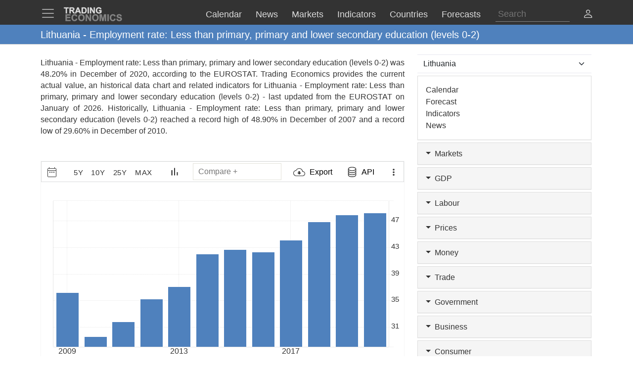

--- FILE ---
content_type: text/html; charset=utf-8
request_url: https://d3fy651gv2fhd3.cloudfront.net/lithuania/employment-rate-less-than-primary-primary-lower-secondary-education-levels-0-2-eurostat-data.html
body_size: 31940
content:


<!doctype html>
<html >
<head id="ctl00_Head1"><meta charset="utf-8" /><title>
	Lithuania - Employment rate: Less than primary, primary and lower secondary education (levels 0-2) - 2026 Data  2027 Forecast 2005-2020 Historical
</title><meta id="metaDesc" name="description" content="Lithuania - Employment rate: Less than primary, primary and lower secondary education (levels 0-2) was 48.20% in December of 2020, according to the EUROSTAT. Trading Economics provides the current actual value, an historical data chart and related indicators for Lithuania - Employment rate: Less than primary, primary and lower secondary education (levels 0-2) - last updated from the &lt;a href=&#39;https://ec.europa.eu/eurostat&#39; target=&#39;blank&#39;>EUROSTAT&lt;/a> on January of 2026. Historically, Lithuania - Employment rate: Less than primary, primary and lower secondary education (levels 0-2) reached a record high of 48.90% in December of 2007 and a record low of 29.60% in December of 2010. " /><meta id="metaKeyword" name="keywords" content="Lithuania  Employment rate: Less than primary, primary and lower secondary education levels 02,Lithuania,Employment,rate:,Less,than,primary,primary,and,lower,secondary,education,levels,0,2,data,economics,indicators,chart,graph" /><meta name="viewport" content="width=device-width,minimum-scale=1,initial-scale=1,maximum-scale=1" /><meta name="theme-color" content="#333333" /><link rel="preconnect" href="https://d3e5kp2e91w0k0.cloudfront.net" crossorigin="anonymous" /><link rel="preconnect" href="https://d2n2sd20z6hutz.cloudfront.net" crossorigin="anonymous" /><link rel="preconnect" href="https://cdnjs.cloudflare.com" crossorigin="anonymous" />
<link rel="stylesheet" href="https://cdnjs.cloudflare.com/ajax/libs/bootstrap/5.2.3/css/bootstrap.min.css" integrity="sha512-SbiR/eusphKoMVVXysTKG/7VseWii+Y3FdHrt0EpKgpToZeemhqHeZeLWLhJutz/2ut2Vw1uQEj2MbRF+TVBUA==" crossorigin="anonymous" referrerpolicy="no-referrer" />
<link rel="preload" href="https://cdnjs.cloudflare.com/ajax/libs/bootstrap-icons/1.10.2/font/bootstrap-icons.min.css" as="style" onload="this.onload=null;this.rel='stylesheet'">
<noscript><link rel="stylesheet" href="https://cdnjs.cloudflare.com/ajax/libs/bootstrap-icons/1.10.2/font/bootstrap-icons.min.css"></noscript>



<link href="https://d2n2sd20z6hutz.cloudfront.net/stylesheet.min.css" rel="stylesheet" />

<script type="text/javascript">var TEChartSettings = {}; var TESymbol = ''; var TECountry = ''; var TECategory = ''; var TEFrequency = ''; var TELanguage = ''; var TELastUpdate = '20251231000000'; var TEChartVersion = ''; var symbol = ''; var symbolType = ''; var hasCalendar = false; var isLoggedIn = false; var TERole = ""; var TEAlertsName = ''; var TEChartsDatasource = 'https://d3ii0wo49og5mi.cloudfront.net'; var IsMobile =  false; var TEChartsMeta = ''; var TEForecast = []; var TEAuthorization = ''; var TESecurify = ''; var TESecurifyUrl = ''; var TEType = ''; var TEChartUrl = '/lithuania/employment-rate-less-than-primary-primary-lower-secondary-education-levels-0-2-eurostat-data.html'; var TEComparable = 0; var isAlertsLoaded = false; var IsDarkMode = false; var isPakoLoaded = false; var TEChartsToken = '20240229:nazare'; var TEObfuscationkey = 'tradingeconomics-charts-core-api-key'; var isCopyright = false;var TEStreamId= '';</script>
<script type="text/javascript">var DEBUG = false; if (window.location.host.indexOf('localhost') > -1) DEBUG = true; else if (window.location.href.indexOf('debug') > -1) DEBUG = true; if (!DEBUG) { if (!window.console) window.console = {}; var methods = ["log", "debug", "info"]; for (var i = 0; i < methods.length; i++) { console[methods[i]] = function () { }; } }</script>
<script>window.googletag = window.googletag || { cmd: [] };</script>



<link rel="icon" href="https://d3e5kp2e91w0k0.cloudfront.net/favicon.svg" type="image/svg+xml" />
<script type="application/ld+json">{"@context":"https://schema.org/","@graph":[
    {"@context": "https://schema.org","@type": "Organization","url": "https://tradingeconomics.com","name": "TRADING ECONOMICS","logo": {"@type": "ImageObject","url": "https://tradingeconomics.com/images/logo.png?v=schema"}},
        {"@type": "Dataset","name": "Lithuania - Employment rate: Less than primary, primary and lower secondary education (levels 0-2)","alternateName": "","description": "Lithuania - Employment rate: Less than primary, primary and lower secondary education (levels 0-2) was 48.20% in December of 2020, according to the EUROSTAT. Trading Economics provides the current actual value, an historical data chart and related indicators for Lithuania - Employment rate: Less than primary, primary and lower secondary education (levels 0-2) - last updated from the <a href='https://ec.europa.eu/eurostat' target='blank'>EUROSTAT</a> on January of 2026. Historically, Lithuania - Employment rate: Less than primary, primary and lower secondary education (levels 0-2) reached a record high of 48.90% in December of 2007 and a record low of 29.60% in December of 2010. ","url":"https://tradingeconomics.com/lithuania/employment-rate-less-than-primary-primary-lower-secondary-education-levels-0-2-eurostat-data.html","keywords": "Lithuania  Employment rate: Less than primary, primary and lower secondary education levels 02,Lithuania,Employment,rate:,Less,than,primary,primary,and,lower,secondary,education,levels,0,2,data,economics,indicators,chart,graph","temporalCoverage": "1976-01-01/2026-12-31","spatialCoverage": "Lithuania",
            "creator": {"@type": "Organization","url": "https://tradingeconomics.com","name": "TRADING ECONOMICS","logo": {"@type": "ImageObject","url": "https://tradingeconomics.com/images/logo.png?v=schema"}},
            "distribution": [{"@type": "DataDownload","encodingFormat": "CSV","contentUrl": "https://tradingeconomics.com/lithuania/employment-rate-less-than-primary-primary-lower-secondary-education-levels-0-2-eurostat-data.html"},{"@type": "DataDownload","encodingFormat": "JSON","contentUrl": "https://tradingeconomics.com/lithuania/employment-rate-less-than-primary-primary-lower-secondary-education-levels-0-2-eurostat-data.html"},{"@type": "DataDownload","encodingFormat": "XML","contentUrl": "https://tradingeconomics.com/lithuania/employment-rate-less-than-primary-primary-lower-secondary-education-levels-0-2-eurostat-data.html"},{"@type": "DataDownload","encodingFormat": "Excel","contentUrl": "https://tradingeconomics.com/lithuania/employment-rate-less-than-primary-primary-lower-secondary-education-levels-0-2-eurostat-data.html"}],
            "includedInDataCatalog": {"@type": "DataCatalog","name": "TRADING ECONOMICS"},"version": "20260120","dateModified": "20260120T11: 17: 00.00Z", "isAccessibleForFree": true,"license" : "https://creativecommons.org/licenses/by/4.0/"
 }]}</script>
<link rel="canonical" href="https://tradingeconomics.com/lithuania/employment-rate-less-than-primary-primary-lower-secondary-education-levels-0-2-eurostat-data.html" /></head>
<body >
    <script>IsDarkMode=false;</script>
    <form method="post" action="/lithuania/employment-rate-less-than-primary-primary-lower-secondary-education-levels-0-2-eurostat-data.html" id="aspnetForm">
<input type="hidden" name="__VIEWSTATE" id="__VIEWSTATE" value="F/2eb6PSV8h6Cys1IuWH6auIEvzFhGNruIR/YIH25zDvju+2Nb3Llqiq10+/hVjVnIDHuscL3GGGcIB9O8ARQtsh+xk=" />

<script type="text/javascript" language="Javascript">TEFrequency = 'Yearly'; console.log('TEFrequency:', TEFrequency);</script><script type="text/javascript" language="Javascript">TESymbol = '24599:eurostat';TEType = 'eurostat';TELastUpdate = '20251017103100';</script>
<input type="hidden" name="__VIEWSTATEGENERATOR" id="__VIEWSTATEGENERATOR" value="FBF2E0C5" />
<input type="hidden" name="__EVENTVALIDATION" id="__EVENTVALIDATION" value="ZIHwT3P0tWL9+3+fo+aHr+CDFoAF6ygkFgUlv1pNYW4PQTGRozmVpT4R3D9k7KfWx2hnOHw/b5NrN2iCEIzLtIungHAwAydal9j/DkwAQU5M6H2wMX1UBRn3Ej6adbHc+4uxfdXviASYb7cnSMz7kVv7axuVpH9a3mu40XMuE3I0rsDimRM6gcAu1WK89Vu5sM2alFZymHbRnZEqV1EPkbYWokHwyROhKT+EmgJqC3K5/SVs8rVD0PH+oKQsxl/gebJAQSMht5pW6WDDGI/YiZym4CM+GcNtRdRYAy/6gkFv0a2dz3UiboLiU8tVQAVylprXTLsD/nxCiI48AGSEzHUGWrw92sLWqoJtcwhNPYl1Ftyps4oJVTX1D3qrG0vqDiDY6syoH+KBB6HO2SYjcNEabZwgYhxGAVKHpN0nSgRj/bx4unGM1WJA8aCo9NNHzRzldVIpwihql+6PxxU0iJHAJU13Tu122hGjAd5dahBidtVRYjqrQbdk3JIQX1NZM/KqeN8zxwUMYZSebiYKqe3Hs9FN7ntyUlJ8WoS8wxciICTFkOsZC9AQM6gS2IUuHiyZvNZ9x6XdgFlGJLGg/vP8MF9a/wL9IPEyxKd3hM9vFJNRxF0VxdyQmeclBli5vtJhYN//sSVtST/TUUBqWbVB0kVDkMZS80zVZHjTjiR3tYdQVsexcW2AWg29vNyVoXuwn5RNnWfKHT8jDX27Kfh6S2WwVbtCsnxExWYVsJU1gmDiiZ5DfbECYPXGDr0PEXaW1tKEzsJxboSL6gJWq/Stf96MmmUpG8R+3TdMzu3olwzBFvwykc0pYpJlVll80ZlzlMXO4zZXfEG8mlnycbaUaN+acbUMV2kRjPYTcOeBodK11zrUOqgQcWYCtwBmdEiUHGNuDevCd2x2dbIXS0qQcqpH/aJkGdwrhHFWp0/7/IxKI+Z0Xo/9yaS383KmwVU8xGFAgTUsRpfod0tZlaA+SZFlPIIlsP/G3iNQGByBwwYL" />
        
        <nav id="ctl00_NavigationUC1_ctl00_menu" class="navbar navbar-dark fixed-top" role="navigation">
    <div class="container">

        <div class="navbar-header navbar-header-search" id="searchMobileHeader">
            <div class="d-flex justify-content-between">
                <a class="navbar-brand" style="width: 100%" role="form">
                    <input type="text" placeholder="Search"
                        id="thisIstheTinySearchBoxIdTag"
                        autocomplete="off"
                        class="nav-search-input-class navbar-search-2" />
                </a>
                <ul id="thisIstheTinySearchResultsIdTag" class="dropdown-menu navbar-search-1">
                    <li>
                        <div class="container-fluid">
                            <div id="dpSearch-resultCnt-tiny" class="dpTaResult">
                            </div>
                        </div>
                    </li>
                </ul>
                <div class="navbar-mobile-close-search">
                    <a noref class="navbar-mobile-item" id="thisIsTheTinyRemoveId"><i class="bi bi-x-lg"></i></a>
                </div>
            </div>
        </div>
        
        <div class="navbar-header navbar-collapse float-end" id="mainHeader">
            <div class="d-flex">
                <button type="button" class="navbar-toggler" data-bs-toggle="offcanvas" data-bs-target="#tesidemenu" aria-label="TradingEconomcis Menu">
                    <span class="navbar-toggler-icon"></span>
                </button>
                <div class="logo-banner d-flex justify-content-between float-right">
                    <a class="navbar-brand" href="/">
                        
<svg width="129" height="35" version="1.1" viewBox="0 0 34.131 9.2604" xml:space="preserve" xmlns="http://www.w3.org/2000/svg" aria-label = "Trading Economics logo">
    <g fill="#858585" stroke="#858585" stroke-width=".1" ><path d="m1.3315 8.5517v-3.7879h2.8086v0.64079h-2.0438v0.83974h1.9017v0.6382h-1.9017v1.0309h2.1162v0.6382z"/><path d="m7.2846 7.1591 0.74156 0.23513q-0.17053 0.62012-0.56844 0.92242-0.39532 0.29972-1.0051 0.29972-0.75448 0-1.2402-0.51418-0.48576-0.51676-0.48576-1.4108 0-0.94568 0.48834-1.4676 0.48834-0.52452 1.2842-0.52452 0.69505 0 1.1291 0.41083 0.25838 0.24288 0.38757 0.69763l-0.75706 0.18087q-0.067179-0.29456-0.28164-0.46509-0.21187-0.17053-0.51676-0.17053-0.42116 0-0.68471 0.30231-0.26097 0.30231-0.26097 0.97927 0 0.7183 0.25838 1.0232 0.25838 0.30489 0.67179 0.30489 0.30489 0 0.52452-0.19379 0.21962-0.19379 0.31523-0.60978z"/><path d="m8.5275 6.681q0-0.57878 0.17312-0.97152 0.12919-0.28939 0.3514-0.51935 0.22479-0.22996 0.49093-0.34106 0.35398-0.14986 0.81649-0.14986 0.83716 0 1.3384 0.51935 0.50385 0.51935 0.50385 1.4444 0 0.91726-0.49868 1.4366-0.49868 0.51676-1.3333 0.51676-0.84491 0-1.3436-0.51418-0.49868-0.51676-0.49868-1.4211zm0.78807-0.025838q0 0.64337 0.29714 0.97669 0.29714 0.33073 0.75448 0.33073 0.45734 0 0.74931-0.32815 0.29456-0.33073 0.29456-0.9896 0-0.65112-0.2868-0.97152-0.28422-0.32039-0.75706-0.32039-0.47284 0-0.76223 0.32556-0.28939 0.32298-0.28939 0.97669z"/><path d="m12.806 8.5517v-3.7879h0.74414l1.5503 2.5296v-2.5296h0.71055v3.7879h-0.7674l-1.527-2.4701v2.4701z"/><path d="m16.465 6.681q0-0.57878 0.17312-0.97152 0.12919-0.28939 0.3514-0.51935 0.22479-0.22996 0.49093-0.34106 0.35398-0.14986 0.81649-0.14986 0.83716 0 1.3384 0.51935 0.50384 0.51935 0.50384 1.4444 0 0.91726-0.49868 1.4366-0.49868 0.51676-1.3333 0.51676-0.84491 0-1.3436-0.51418-0.49868-0.51676-0.49868-1.4211zm0.78807-0.025838q0 0.64337 0.29714 0.97669 0.29714 0.33073 0.75448 0.33073t0.74931-0.32815q0.29456-0.33073 0.29456-0.9896 0-0.65112-0.2868-0.97152-0.28422-0.32039-0.75706-0.32039t-0.76223 0.32556q-0.28939 0.32298-0.28939 0.97669z"/><path d="m20.726 8.5517v-3.7879h1.1446l0.6873 2.5838 0.67955-2.5838h1.1472v3.7879h-0.71055v-2.9817l-0.75189 2.9817h-0.73639l-0.74931-2.9817v2.9817z"/><path d="m25.121 8.5517v-3.7879h0.76481v3.7879z"/><path d="m29.038 7.1591 0.74156 0.23513q-0.17053 0.62012-0.56844 0.92242-0.39532 0.29972-1.0051 0.29972-0.75448 0-1.2402-0.51418-0.48576-0.51676-0.48576-1.4108 0-0.94568 0.48834-1.4676 0.48834-0.52452 1.2842-0.52452 0.69505 0 1.1291 0.41083 0.25838 0.24288 0.38757 0.69763l-0.75706 0.18087q-0.06718-0.29456-0.28164-0.46509-0.21187-0.17053-0.51676-0.17053-0.42116 0-0.68471 0.30231-0.26097 0.30231-0.26097 0.97927 0 0.7183 0.25838 1.0232 0.25838 0.30489 0.67179 0.30489 0.30489 0 0.52452-0.19379 0.21962-0.19379 0.31523-0.60978z"/><path d="m30.242 7.3193 0.74414-0.072347q0.06718 0.37465 0.2713 0.55035 0.2067 0.1757 0.55552 0.1757 0.36949 0 0.55552-0.15503 0.18862-0.15761 0.18862-0.3669 0-0.13436-0.0801-0.22738-0.077514-0.095602-0.27388-0.16536-0.13436-0.046509-0.61237-0.16536-0.61495-0.15245-0.863-0.37465-0.34882-0.31264-0.34882-0.76223 0-0.28939 0.16278-0.54002 0.16536-0.25321 0.47284-0.38499 0.31006-0.13178 0.74672-0.13178 0.71314 0 1.0723 0.31264 0.36174 0.31264 0.37982 0.83457l-0.76481 0.03359q-0.04909-0.29197-0.21187-0.41858-0.1602-0.12919-0.48317-0.12919-0.33331 0-0.52193 0.13694-0.12144 0.08785-0.12144 0.23513 0 0.13436 0.11369 0.22996 0.14469 0.12144 0.7028 0.25321t0.82424 0.27389q0.26872 0.13953 0.41858 0.38499 0.15244 0.24288 0.15244 0.60203 0 0.32556-0.18087 0.60978-0.18087 0.28422-0.5116 0.42375-0.33073 0.13694-0.82424 0.13694-0.7183 0-1.1033-0.33073-0.38499-0.33331-0.45992-0.96893z"/></g>
    <g fill="#ddd" stroke="#ddd" stroke-width=".1" ><path d="m1.4629 4.2437v-2.8324h-1.0116v-0.57671h2.7091v0.57671h-1.0092v2.8324z"/><path d="m3.607 4.2437v-3.4091h1.4487q0.54648 0 0.79297 0.093018 0.24882 0.090692 0.39765 0.32556 0.14883 0.23487 0.14883 0.53718 0 0.3837-0.22557 0.63484-0.22557 0.24882-0.67438 0.31393 0.22324 0.13022 0.36742 0.28603 0.1465 0.1558 0.393 0.55345l0.41625 0.66508h-0.82321l-0.49764-0.74182q-0.2651-0.39765-0.36277-0.49997-0.097668-0.10464-0.20696-0.14185-0.1093-0.039532-0.34649-0.039532h-0.13953v1.4232zm0.68833-1.9673h0.50927q0.49532 0 0.61857-0.041858t0.19301-0.14418q0.069763-0.10232 0.069763-0.2558 0-0.17208-0.093018-0.27673-0.090692-0.10697-0.25812-0.13488-0.083716-0.011627-0.50229-0.011627h-0.53718z"/><path d="m10.118 4.2437h-0.74879l-0.29766-0.77437h-1.3627l-0.28138 0.77437h-0.73019l1.3278-3.4091h0.72786zm-1.2674-1.3488-0.46974-1.265-0.46044 1.265z"/><path d="m10.481 0.8346h1.2581q0.42556 0 0.6488 0.065112 0.29998 0.088367 0.51392 0.31393 0.21394 0.22557 0.32556 0.55345 0.11162 0.32556 0.11162 0.8046 0 0.4209-0.10464 0.72554-0.1279 0.37207-0.36509 0.60229-0.17906 0.17441-0.48369 0.27208-0.22789 0.072089-0.60926 0.072089h-1.2953zm0.68833 0.57671v2.258h0.51392q0.28835 0 0.41625-0.032556 0.16743-0.041858 0.27673-0.14185 0.11162-0.099994 0.18138-0.32789 0.06976-0.23022 0.06976-0.62554t-0.06976-0.60694-0.19534-0.33021q-0.12557-0.1186-0.31858-0.16046-0.14418-0.032556-0.56508-0.032556z"/><path d="m13.902 4.2437v-3.4091h0.68833v3.4091z"/><path d="m15.253 4.2437v-3.4091h0.66973l1.3953 2.2766v-2.2766h0.6395v3.4091h-0.69066l-1.3743-2.2231v2.2231z"/><path d="m20.271 2.9903v-0.57438h1.4836v1.3581q-0.21627 0.20929-0.62787 0.36974-0.40928 0.15813-0.83018 0.15813-0.53485 0-0.9325-0.22324-0.39765-0.22557-0.59764-0.64182-0.19999-0.41858-0.19999-0.90925 0-0.53253 0.22324-0.94645 0.22324-0.41393 0.65345-0.63484 0.32789-0.16976 0.81623-0.16976 0.63484 0 0.99064 0.26743 0.35812 0.2651 0.46044 0.73484l-0.68368 0.1279q-0.072088-0.25115-0.27208-0.39532-0.19766-0.1465-0.49532-0.1465-0.45114 0-0.71856 0.28603-0.2651 0.28603-0.2651 0.84879 0 0.60694 0.26975 0.91157 0.26975 0.30231 0.70693 0.30231 0.21627 0 0.43253-0.083716 0.21859-0.086041 0.3744-0.20696v-0.43253z"/></g>
</svg>
                    </a>
                    <div class="d-flex align-items-center nav-options">
                        
                        <div class="d-flex align-items-center nav-entry-link-group">
                            <a class="nav-entry-link d-none d-md-block" href="/calendar"><span>Calendar</span></a>
                            <a class="nav-entry-link d-none d-md-block" href="/stream"><span>News</span></a>
                            <div class="dropdown">
                                <a href="#" class="dropdown d-flex nav-entry-link d-none  d-md-block" data-bs-toggle="dropdown"><span>Markets</span></a>
                                <ul class="dropdown-menu nav-dropdown-menu">
                                    <li class='dropdown-item nav-dropdown-item'><a href="/commodities">Commodities</a></li>
                                    <li class='dropdown-item nav-dropdown-item'><a href="/stocks">Indexes</a></li>
                                    <li class='dropdown-item nav-dropdown-item'><a href="/shares">Shares</a></li>
                                    <li class='dropdown-item nav-dropdown-item'><a href="/currencies">Currencies</a></li>
                                    <li class='dropdown-item nav-dropdown-item'><a href="/crypto">Crypto</a></li>
                                    <li class='dropdown-item nav-dropdown-item'><a href="/bonds">Bonds</a></li>
                                    <li class='dropdown-item nav-dropdown-item'><a href="/earnings">Earnings</a></li>
                                </ul>
                            </div>

                            <a class="nav-entry-link d-none d-lg-block" href="/indicators"><span>Indicators</span></a>
                            <a class="nav-entry-link d-none d-xl-block" href="/countries"><span >Countries</span></a>
                            <div class="dropdown">
                                <a href="#" class="dropdown d-flex nav-entry-link d-none  d-md-block" data-bs-toggle="dropdown"><span>Forecasts</span></a>
                                    <ul class="dropdown-menu nav-dropdown-menu">
                                        <li class='dropdown-item nav-dropdown-item'><a href="/forecast/commodity">Commodities</a></li>
                                        <li class='dropdown-item nav-dropdown-item'><a href="/forecast/stock-market">Indexes</a></li>
                                        <li class='dropdown-item nav-dropdown-item'><a href="/forecast/currency">Currencies</a></li>
                                        <li class='dropdown-item nav-dropdown-item'><a href="/forecast/crypto">Crypto</a></li>
                                        <li class='dropdown-item nav-dropdown-item'><a href="/forecast/government-bond-10y">Bonds</a></li>
                                        <li class='dropdown-item nav-dropdown-item'><a href="/forecasts">Countries</a></li>
                                        <li class='dropdown-item nav-dropdown-item'><a href="/indicators?g=forecast">Indicators</a></li>
                                    </ul>
                            </div>
                        </div>
                        
                        <div class="search-li d-none d-lg-block">
                            <a noref id="thisIsTheSearchPlaceholderId" class="nav-searchbox-class stickydropdown d-block" title="Search">
                                <div id="thisIsTheSearchBoxWrapperId" class="typeahead-searchbox-glyphicon-wrapper d-flex ">
                                    <input type="text" placeholder="Search" aria-label="Search" id="thisIstheSearchBoxIdTag" autocomplete="off"
                                        class="d-none d-md-block nav-search-input-class">
                                </div>
                            </a>

                            <ul id="thisIstheSearchResultsIdTag" class="dropdown-menu nav-dropdown-menu typeahead-wrapper">
                                <li>
                                    <div class="container">
                                        <div id="dpSearch-resultCnt" class="dpTaResult">
                                        </div>
                                    </div>
                                </li>
                            </ul>
                        </div>

                        <div>
                            <a class="d-block d-lg-none navbar-mobile-item" id="thisIsTheTinyGlyphiconId"><i class="bi bi-search me-2"></i></a>
                        </div>
                        
                        <div class="userOptionsMenu">
                            <a title="User Menu" data-bs-toggle="offcanvas" href="#offcanvasGuest" role="button" aria-controls="offcanvasGuest"><i class="bi bi-person"></i></a>
                        </div>
                        
                    </div>
                </div>
            </div>
        </div>

        
        <div class="offcanvas offcanvas-end" tabindex="-1" id="offcanvasGuest" aria-labelledby="offcanvasGuestLabel">
            <div class="offcanvas-header">
                <h5 class="offcanvas-title" id="offcanvasGuestLabel"><b>Members</b></h5>
                <button type="button" class="btn-close" data-bs-dismiss="offcanvas" aria-label="Close"></button>
            </div>
            <div class="offcanvas-body user-offcanvas-body">
                <div class="list-group list-group-user">
                    <a href="/analytics/pricing.aspx?source=menu " class="user-item list-group-item">
                        <b class="list-group-item-heading"><i class="bi bi-save2-fill me-2"></i>&nbsp;DATA PLANS</b><br>
                        <span class="list-group-item-text">Download historical data for 20 million indicators using your browser.</span>
                    </a>
                    <div class="user-item list-group-item">
                        
                        <div class="navbar-user-link">
                            <a href="/analytics/pricing.aspx?source=menu" class="navbar-te-link mx-1">Subscription Plans</a>
                            |
                            <a href="/analytics/features.aspx?source=menu" class="navbar-te-link mx-1">Features</a>
                        </div>
                      
                    </div>
                </div>
                <div class="list-group list-group-user">

                    <a href="/api/" class="user-item list-group-item">
                        <b class="list-group-item-heading"><i class="bi bi-phone mx-1 me-2"></i>API GATEWAY</b><br>
                        <span class="list-group-item-text mx-1">Direct access to our data from your apps using any programing language.</span>
                    </a>
                    <div class="user-item list-group-item">
                        <div>
                            <a href="/api/?source=menu" class="navbar-te-link mx-1">Features</a> |
                            <a href="https://docs.tradingeconomics.com/" target="_blank" class="navbar-te-link mx-1">Docs</a> |
                            <a href="https://developer.tradingeconomics.com/" class="navbar-te-link mx-1">Developer</a>
                        </div>
                    </div>
                </div>
                <div class="list-group list-group-user">
                    <a href="https://widgets.tradingeconomics.com?utm_source=side-menu" class="user-item list-group-item">
                        <b class="list-group-item-heading"><i class="bi bi-code-square me-2 mx-1 me-2"></i>Widgets</b><br>
                        <span class="list-group-item-text mx-1">Ready-to-use widgets to display real-time and historical market or economic data directly on your site.</span>
                    </a>
                    <div class="user-item list-group-item">
                        <div>
                            <a href="https://tradingeconomics.com/api/widgets.aspx?utm_source=side-menu" class="navbar-te-link mx-1">Learn More</a> |
                            <a href="https://widgets.tradingeconomics.com/getting-started?utm_source=side-menu" target="_blank" class="navbar-te-link mx-1">Docs</a>
                        </div>
                    </div>
                </div>
                
                <div class="list-group list-group-user">

                    
                        <a class="user-item list-group-item" href="https://sso.tradingeconomics.com/sso/login?returnurl=https://tradingeconomics.com/lithuania/employment-rate-less-than-primary-primary-lower-secondary-education-levels-0-2-eurostat-data.html"><i class="bi bi-person-fill"></i> Already a user? <b>Login</b></a>
                    
                </div>
                
<style>
    .form-switch {
        width: 3.5em !important;
        height: 2em !important
    }
    .bi-sun-fill {
        font-size: 12px;
        color: #ddd !important;
    }
    .bi-moon-fill {
        font-size: 10px;
        color: #333 !important;
    }
    .darkmode-toggle-container {
        width: auto;
        padding: 0px;
        margin-left: 0px;
        margin-top: 0px;
        border: none;
    }
    .form-check-div-sun {
        width: 20px;
        margin-bottom: 3px;
        margin-left: -54px;
        position: relative
    }
    .form-check-div-moon {
        width: 20px;
        margin-bottom: 3px;
        margin-left: 3px;
        position: relative
    }
    .dk-switch-right-menu{
        padding-left:10px;
    }
</style>
<div class="list-group list-group-user dk-switch-right-menu">
    <div class="d-flex align-items-center darkmode-toggle-container">
    <div class="form-check form-switch darkmode-form-switch user-item">
        <input class="form-check-input p-1" type="checkbox" role="button" id="flexSwitchCheckChecked">
    </div>
    <div class="form-check-div-sun">
        <label class="form-check-label form-check-label-sun p-1 d-inline" for="flexSwitchCheckChecked"><i class="bi bi-sun-fill"></i></label>
    </div>
    <div class="form-check-div-moon">
        <label class="form-check-label form-check-label-moon p-1 d-inline" for="flexSwitchCheckChecked"><i class="bi bi-moon-fill"></i></label>
    </div>
</div>
</div>


<script>
    function SetTheme(isDark) {
        console.log('Changing theme', isDark);
        if (IsDarkMode != isDark) {
            IsDarkMode = isDark;
            document.body.classList.toggle("dark-theme");
            // Set cookie
            const d = new Date();
            d.setTime(d.getTime() + (365 * 24 * 60 * 60 * 1000));
            let expires = "expires=" + d.toUTCString();
            document.cookie = "IsDarkMode" + "=" + IsDarkMode + ";" + expires + ";path=/";
            IsDarkMode ? ga('event', 'te_darkmode_on') : ga('event', 'te_darkmode_off');
            window.location.reload();
        }
    }
    document.addEventListener('DOMContentLoaded', function () {
        let checkbox = document.getElementById("flexSwitchCheckChecked");
        let sundiv = document.getElementsByClassName("form-check-label-sun")[0];
        let moondiv = document.getElementsByClassName("form-check-label-moon")[0];

        if (IsDarkMode) {
            sundiv.classList.add("d-none");
            moondiv.classList.remove("d-none");
        } else {
            moondiv.classList.add("d-none");
            sundiv.classList.remove("d-none");
        }
        checkbox.checked = IsDarkMode;
    });



    document.getElementById("flexSwitchCheckChecked").addEventListener("change", function () {
        SetTheme(!IsDarkMode)
    });

</script>
            </div>
        </div>

        
        <div class="offcanvas offcanvas-start" tabindex="-1" id="tesidemenu" aria-labelledby="tesidemenuoptions">
            <div class="offcanvas-header">
                <h5 class="offcanvas-title" id="offcanvasWithBothOptionsLabel"></h5>
                <button type="button" class="btn-close" data-bs-dismiss="offcanvas" aria-label="Close"></button>
            </div>
            <div class="offcanvas-body">

                <div class="row navbar-nav-scroll" style="--bs-scroll-height: 95vh;">
                    <div class="accordion" id="accordionNavbar">
                        <div class="accordion-item">
                            <div class="accordion-header menu-main-option"><a class="nav-link accordion-button navmenu-mobile-item" href="/calendar" target="_self"><i class="bi bi-calendar3 me-2"></i>Calendar</a></div>
                        </div>
                        <div class="accordion-item">
                            <div class="accordion-header menu-main-option"><a class="nav-link  accordion-button navmenu-mobile-item" href="/stream" target="_self"><i class="bi bi-layout-text-sidebar me-2"></i>News</a></div>
                        </div>
                        <div class="accordion-item">
                            <div class="accordion-header menu-main-option d-flex align-items-center">
                                <button class="accordion-button navmenu-mobile-item collapsed" type="button" data-bs-toggle="collapse" data-bs-target="#collapseMarkets" aria-expanded="false" aria-controls="collapseTwo">
                                    <i class="bi bi-arrow-down-up me-2"></i>Markets
                                <i class="bi bi-caret-up-fill ms-auto caret-toggle"></i>
                                </button>

                            </div>
                            <div id="collapseMarkets" class="accordion-collapse collapse " data-bs-parent="#accordionNavbar">
                                <div class="accordion-body mobile-accordion-body">
                                    <ul class="nav navbar-nav navbarMobile">
                                        <li><a class="navmobile-link nav-link" href="/commodities" target="_self">Commodities</a></li>
                                        <li><a class="navmobile-link nav-link" href="/stocks" target="_self">Indexes</a></li>
                                        <li><a class="navmobile-link nav-link" href="/shares" target="_self">Shares</a></li>
                                        <li><a class="navmobile-link nav-link" href="/currencies" target="_self">Currencies</a></li>
                                        <li><a class="navmobile-link nav-link" href="/crypto" target="_self">Crypto</a></li>
                                        <li><a class="navmobile-link nav-link" href="/bonds" target="_self">Bonds</a></li>
                                        <li><a class="navmobile-link nav-link" href="/earnings" target="_self">Earnings</a></li>
                                        <li><a class="navmobile-link nav-link" href="/holidays" target="_self">Holidays</a></li>
                                    </ul>
                                </div>
                            </div>
                        </div>

                        <div class="accordion-item">
                            <div class="accordion-header menu-main-option d-flex align-items-center">
                                <button class="accordion-button navmenu-mobile-item collapsed" type="button" data-bs-toggle="collapse" data-bs-target="#collapseCountries" aria-expanded="false" aria-controls="collapseTwo">
                                    <i class="bi bi-globe me-2"></i>Countries<i class="bi bi-caret-down-fill ms-auto caret-toggle"></i>
                                </button>
                            </div>
                            <div id="collapseCountries" class="accordion-collapse collapse  " data-bs-parent="#accordionNavbar">
                                <div class="accordion-body mobile-accordion-body">
                                    <ul class="nav navbar-nav navbarMobile">
                                        <li><a class="navmobile-link nav-link" href="/united-states/indicators" target="_self">United States</a></li>
                                        <li><a class="navmobile-link nav-link" href="/united-kingdom/indicators" target="_self">United Kingdom</a></li>
                                        <li><a class="navmobile-link nav-link" href="/euro-area/indicators" target="_self">Euro Area</a></li>
                                        <li><a class="navmobile-link nav-link" href="/australia/indicators" target="_self">Australia</a></li>
                                        <li><a class="navmobile-link nav-link" href="/canada/indicators" target="_self">Canada</a></li>
                                        <li><a class="navmobile-link nav-link" href="/japan/indicators" target="_self">Japan</a></li>
                                        <li><a class="navmobile-link nav-link" href="/china/indicators" target="_self">China</a></li>
                                        <li><a class="navmobile-link nav-link" href="/brazil/indicators" target="_self">Brazil</a></li>
                                        <li><a class="navmobile-link nav-link" href="/russia/indicators" target="_self">Russia</a></li>
                                        <li><a class="navmobile-link nav-link" href="/india/indicators" target="_self">India</a></li>
                                        <li><a class='navmobile-link nav-link' href="/countries" target="_self"><i class="bi bi-plus-square me-2"></i>More Countries</a></li>
                                    </ul>
                                </div>
                            </div>
                        </div>


                        <div class="accordion-item">
                            <div class="accordion-header menu-main-option d-flex align-items-center">
                                <button class="accordion-button navmenu-mobile-item collapsed" type="button" data-bs-toggle="collapse" data-bs-target="#collapseIndicators" aria-expanded="false" aria-controls="collapseTwo">
                                    <i class="bi bi-bar-chart-fill me-2"></i>Indicators
                                    <i class="bi bi-caret-down-fill ms-auto caret-toggle"></i>
                                </button>

                            </div>
                            <div id="collapseIndicators" class="accordion-collapse collapse  show" data-bs-parent="#accordionNavbar">
                                <div class="accordion-body mobile-accordion-body">
                                    <ul class="nav navbar-nav navbarMobile">
                                        <li><a class="navmobile-link nav-link" href="/country-list/interest-rate" target="_self">Interest Rate</a></li>
                                        <li><a class="navmobile-link nav-link" href="/country-list/inflation-rate" target="_self">Inflation Rate</a></li>
                                        <li><a class="navmobile-link nav-link" href="/country-list/unemployment-rate" target="_self">Unemployment Rate</a></li>
                                        <li><a class="navmobile-link nav-link" href="/country-list/gdp-growth-rate" target="_self">GDP Growth</a></li>
                                        <li><a class="navmobile-link nav-link" href="/country-list/gdp-per-capita" target="_self">GDP per Capita</a></li>
                                        <li><a class="navmobile-link nav-link" href="/country-list/current-account-to-gdp" target="_self">Current Account</a></li>
                                        <li><a class="navmobile-link nav-link" href="/country-list/gold-reserves" target="_self">Gold Reserves</a></li>
                                        <li><a class="navmobile-link nav-link" href="/country-list/government-debt-to-gdp" target="_self">Government Debt</a></li>
                                        <li><a class="navmobile-link nav-link" href="/country-list/crude-oil-production" target="_self">Crude Oil Production</a></li>
                                        <li><a class="navmobile-link nav-link" href="/country-list/gasoline-prices" target="_self">Gasoline Prices</a></li>
                                        <li><a class="navmobile-link nav-link" href="/country-list/rating" target="_self">Credit Rating</a></li>
                                        <li><a class='navmobile-link nav-link' href="/indicators" target="_self"><i class="bi bi-plus-square me-2"></i>More Indicators</a></li>
                                    </ul>
                                </div>
                            </div>
                        </div>


                        <div class="accordion-item">
                            <div class="accordion-header menu-main-option d-flex align-items-center">
                                <button class="accordion-button navmenu-mobile-item collapsed" type="button" data-bs-toggle="collapse" data-bs-target="#collapseForecasts" aria-expanded="false" aria-controls="collapseTwo">
                                    <i class="bi bi-graph-down-arrow me-2"></i>Forecasts
                                <i class="bi bi-caret-down-fill ms-auto caret-toggle"></i>
                                </button>

                            </div>
                            <div id="collapseForecasts" class="accordion-collapse collapse  " data-bs-parent="#accordionNavbar">
                                <div class="accordion-body mobile-accordion-body">
                                    <ul class="nav navbar-nav navbarMobile">
                                        <li class="d-block d-sm-none"><a class="navmobile-link nav-link" href="/indicators?g=forecast" target="_self">Markets & Indicators</a></li>
                                        <li class="d-block d-sm-none"><a class="navmobile-link nav-link" href="/forecasts" target="_self">Countries</a></li>
                                        <li class="d-none d-sm-block"><a class='navmobile-link nav-link' href="/forecasts">Countries</a></li>
                                        <li class="d-none d-sm-block"><a class='navmobile-link nav-link' href="/indicators?g=forecast">Indicators</a></li>
                                        <li class="d-none d-sm-block"><a class='navmobile-link nav-link' href="/forecast/commodity">Commodities</a></li>
                                        <li class="d-none d-sm-block"><a class='navmobile-link nav-link' href="/forecast/stock-market">Indexes</a></li>
                                        <li class="d-none d-sm-block"><a class='navmobile-link nav-link' href="/forecast/currency">Currencies</a></li>
                                        <li class="d-none d-sm-block"><a class='navmobile-link nav-link' href="/forecast/crypto">Crypto</a></li>
                                        <li class="d-none d-sm-block"><a class='navmobile-link nav-link' href="/forecast/government-bond-10y">Bonds</a></li>
                                    </ul>
                                </div>
                            </div>
                        </div>

                        
                        <div class="accordion-item">
                            <div class="accordion-header menu-main-option d-flex align-items-center">
                                <button class="accordion-button navmenu-mobile-item collapsed" type="button" data-bs-toggle="collapse" data-bs-target="#collapseSolutions" aria-expanded="false" aria-controls="collapseTwo">
                                    <i class="bi bi-code-square me-2"></i>Solutions
                                <i class="bi bi-caret-down-fill ms-auto caret-toggle"></i>
                                </button>

                            </div>
                            <div id="collapseSolutions" class="accordion-collapse collapse" data-bs-parent="#accordionNavbar">
                                <div class="accordion-body mobile-accordion-body">
                                    <ul class="nav navbar-nav navbarMobile">
                                        <li><a class="navmobile-link nav-link" href="/analytics/features.aspx" title="Data Subscriptions">Data Subscriptions</a></li>
                                        <li><a class="navmobile-link nav-link" href="/api/" title="API Access">API Access</a></li>
                                        <li><a class="navmobile-link nav-link" href="/api/widgets.aspx?utm_source=mobile-sidemenu" title="Widgets">Widgets</a></li>
                                        <li><a class="navmobile-link nav-link" href="/analytics/pricing.aspx?source=nav" title="Pricing">Pricing</a></li>
                                    </ul>
                                </div>
                            </div>
                        </div>
                        
                        <div class="accordion-item">
                            <div class="accordion-header menu-main-option d-flex align-items-center">
                                <button class="accordion-button navmenu-mobile-item collapsed" type="button" data-bs-toggle="collapse" data-bs-target="#collapseApps" aria-expanded="false" aria-controls="collapseTwo">
                                    <i class="bi bi-phone me-2"></i>Apps
                                <i class="bi bi-caret-down-fill ms-auto caret-toggle"></i>
                                </button>

                            </div>

                            <div id="collapseApps" class="accordion-collapse collapse" data-bs-parent="#accordionNavbar">
                                <div class="accordion-body mobile-accordion-body">
                                    <ul class="nav navbar-nav navbarMobile">
                                        <li><a class="navmobile-link nav-link" href="https://itunes.apple.com/us/app/trading-economics/id1142178921?mt=8" target="_self">App Store</a></li>
                                        <li><a class="navmobile-link nav-link" href="https://play.google.com/store/apps/details?id=com.tradingeconomics.calendar" target="_self">Google Play</a></li>
                                        <li><a class="navmobile-link nav-link" href="https://www.twitter.com/teconomics" target="_self">Twitter</a></li>
                                    </ul>
                                </div>
                            </div>
                        </div>

                        <div class="accordion-item">
                            <div class="accordion-header menu-main-option d-flex align-items-center">
                                <button class="accordion-button navmenu-mobile-item collapsed" type="button" data-bs-toggle="collapse" data-bs-target="#collapseMore" aria-expanded="false" aria-controls="collapseTwo">
                                    <i class="bi bi-question-circle me-2"></i>About
                                <i class="bi bi-caret-down-fill ms-auto caret-toggle"></i>
                                </button>

                            </div>

                            <div id="collapseMore" class="accordion-collapse collapse" data-bs-parent="#accordionNavbar">
                                <div class="accordion-body mobile-accordion-body">
                                    <ul class="nav navbar-nav navbarMobile">
                                        <li><a class="navmobile-link nav-link" href="/api/customers.aspx" target="_self">Customers</a></li>
                                        <li><a class="navmobile-link nav-link" href="/investors.aspx" target="_self">Investors</a></li>
                                        <li><a class="navmobile-link nav-link" href="/careers.aspx" target="_self">Careers</a></li>
                                        <li><a class="navmobile-link nav-link" href="/about-te.aspx" target="_self">About us</a></li>
                                        <li><a class="navmobile-link nav-link" href="/contact.aspx" target="_self">Contact</a></li>
                                    </ul>
                                </div>
                            </div>
                        </div>

                       
                        <div class="accordion-item d-block d-md-none" style="border: none">
                            <div class="accordion-header menu-main-option accordion-last-item" style="padding: 30px 0px !important;"></div>
                        </div>
                    </div>

                </div>
            </div>
        </div>
    </div>
</nav>

<script>
    document.addEventListener('DOMContentLoaded', function () {
        let accordionHeaders = document.querySelectorAll('.menu-main-option');

        accordionHeaders.forEach(function (header) {
            header.addEventListener('click', function () {
                let caretIcon = header.querySelector('.caret-toggle');

                let allCaretIcons = document.querySelectorAll('.menu-main-option .caret-toggle');

                allCaretIcons.forEach(function (icon) {
                    if (icon !== caretIcon) {
                        icon.classList.remove('bi-caret-up-fill');
                        icon.classList.add('bi-caret-down-fill');
                    }
                });
                caretIcon.classList.toggle('bi-caret-down-fill');
                caretIcon.classList.toggle('bi-caret-up-fill');
            });
        });
    });
</script>

        
        
        <div class="container">
            <div class="row te-content">
                <div class='col-xl-8 col-lg-9' role="main">
                    
                    
    
<style>.page-title{color:#fff;white-space:nowrap}body.dark-theme .page-title{color:#fff;font-weight:300}.pagemenu{position:fixed;top:50px;right:0;left:0;z-index:100;height:40px;width:100%;background-color:#4f81bd;border-bottom:1px solid #cfcfcf}.pagemenu .container{display:flex;flex-direction:column;justify-content:center;height:100%}.pagemenu h1{padding-top:10px}@media only screen and (max-width:415px){.pagemenu h1{font-size:1em;padding-top:10px}}</style>

<style>body {padding-top: 100px;}.pagemenu {top: 50px;}.pagetabs {top: 50px;}</style>

<style>.title-notes {padding-left: 10px;font-size: .7em;padding-top: 3px;font-weight:lighter;}</style>
<div id="ctl00_ContentPlaceHolder1_PageMenuUC_pageMenu">
	
    <div class="pagemenu">
        <div class="container">
            <div class="row">
                <div class='col-xl-12' style="display: flex; flex-direction: row">
                    <h1 class='page-title'>Lithuania - Employment rate: Less than primary, primary and lower secondary education (levels 0-2)</h1>
                </div>
            </div>
        </div>
    </div>

</div>


    <h2><span id="ctl00_ContentPlaceHolder1_LabelShortDescription">Lithuania - Employment rate: Less than primary, primary and lower secondary education (levels 0-2) was 48.20% in December of 2020, according to the EUROSTAT. Trading Economics provides the current actual value, an historical data chart and related indicators for Lithuania - Employment rate: Less than primary, primary and lower secondary education (levels 0-2) - last updated from the <a href='https://ec.europa.eu/eurostat' target='blank'>EUROSTAT</a> on January of 2026. Historically, Lithuania - Employment rate: Less than primary, primary and lower secondary education (levels 0-2) reached a record high of 48.90% in December of 2007 and a record low of 29.60% in December of 2010. </span></h2><br />
    
<style>.chart-link {cursor: pointer; }.te-chart {border: solid 1px #f5f5f5;} .te-chart-nav { padding: 10px 0px; background-color: #f5f5f5;border: solid 1px #ddd;}</style>
<div id="ctl00_ContentPlaceHolder1_ChartUC_ctl00_adManager" class="ad-container">
	
    <script type="text/javascript">console.log("[GPT] div placed above chart");</script>
    <div class='ad-slot' id='charts-banner'></div>

</div>


<div id="UpdatePanelChart">
	
    
    <div id="chart"><div id="trading_chart" style="position: relative; height: 450px"></div></div>
    

</div>



    <br />
        <div style="width: 100%; text-align: right;">Employment Rate: Less Than Primary, Primary And Lower Secondary Education (levels 0-2)</div>
        <div class="card">
                <table class="table">
                    <thead>
                        <tr>
                            <th>Country</th>
                            <th>Last</th>
                            <th>Previous</th>
                            <th>Unit</th>
                            <th>Reference</th>
                        </tr>
                    </thead>
    
        <tr>
            <td><a href="/portugal/employment-rate-less-than-primary-primary-lower-secondary-education-levels-0-2-eurostat-data.html">Portugal</a></td>
            <td>69.10</td>
            <td>69.80</td>
            <td>%</td>
            <td>Dec 2020</td>
        </tr>
    
        <tr>
            <td><a href="/malta/employment-rate-less-than-primary-primary-lower-secondary-education-levels-0-2-eurostat-data.html">Malta</a></td>
            <td>65.10</td>
            <td>66.00</td>
            <td>%</td>
            <td>Dec 2020</td>
        </tr>
    
        <tr>
            <td><a href="/cyprus/employment-rate-less-than-primary-primary-lower-secondary-education-levels-0-2-eurostat-data.html">Cyprus</a></td>
            <td>64.00</td>
            <td>63.20</td>
            <td>%</td>
            <td>Dec 2020</td>
        </tr>
    
        <tr>
            <td><a href="/netherlands/employment-rate-less-than-primary-primary-lower-secondary-education-levels-0-2-eurostat-data.html">Netherlands</a></td>
            <td>62.90</td>
            <td>63.20</td>
            <td>%</td>
            <td>Dec 2020</td>
        </tr>
    
        <tr>
            <td><a href="/estonia/employment-rate-less-than-primary-primary-lower-secondary-education-levels-0-2-eurostat-data.html">Estonia</a></td>
            <td>61.30</td>
            <td>63.20</td>
            <td>%</td>
            <td>Dec 2020</td>
        </tr>
    
        <tr>
            <td><a href="/denmark/employment-rate-less-than-primary-primary-lower-secondary-education-levels-0-2-eurostat-data.html">Denmark</a></td>
            <td>58.90</td>
            <td>59.50</td>
            <td>%</td>
            <td>Dec 2020</td>
        </tr>
    
        <tr>
            <td><a href="/luxembourg/employment-rate-less-than-primary-primary-lower-secondary-education-levels-0-2-eurostat-data.html">Luxembourg</a></td>
            <td>56.90</td>
            <td>57.60</td>
            <td>%</td>
            <td>Dec 2020</td>
        </tr>
    
        <tr>
            <td><a href="/romania/employment-rate-less-than-primary-primary-lower-secondary-education-levels-0-2-eurostat-data.html">Romania</a></td>
            <td>55.70</td>
            <td>56.80</td>
            <td>%</td>
            <td>Dec 2020</td>
        </tr>
    
        <tr>
            <td><a href="/spain/employment-rate-less-than-primary-primary-lower-secondary-education-levels-0-2-eurostat-data.html">Spain</a></td>
            <td>55.40</td>
            <td>57.80</td>
            <td>%</td>
            <td>Dec 2020</td>
        </tr>
    
        <tr>
            <td><a href="/euro-area/employment-rate-less-than-primary-primary-lower-secondary-education-levels-0-2-eurostat-data.html">Euro Area</a></td>
            <td>55.30</td>
            <td>56.10</td>
            <td>%</td>
            <td>Dec 2020</td>
        </tr>
    
        <tr>
            <td><a href="/hungary/employment-rate-less-than-primary-primary-lower-secondary-education-levels-0-2-eurostat-data.html">Hungary</a></td>
            <td>54.60</td>
            <td>55.70</td>
            <td>%</td>
            <td>Dec 2020</td>
        </tr>
    
        <tr>
            <td><a href="/austria/employment-rate-less-than-primary-primary-lower-secondary-education-levels-0-2-eurostat-data.html">Austria</a></td>
            <td>54.20</td>
            <td>55.70</td>
            <td>%</td>
            <td>Dec 2020</td>
        </tr>
    
        <tr>
            <td><a href="/france/employment-rate-less-than-primary-primary-lower-secondary-education-levels-0-2-eurostat-data.html">France</a></td>
            <td>52.50</td>
            <td>51.80</td>
            <td>%</td>
            <td>Dec 2020</td>
        </tr>
    
        <tr>
            <td><a href="/finland/employment-rate-less-than-primary-primary-lower-secondary-education-levels-0-2-eurostat-data.html">Finland</a></td>
            <td>51.50</td>
            <td>52.00</td>
            <td>%</td>
            <td>Dec 2020</td>
        </tr>
    
        <tr>
            <td><a href="/ireland/employment-rate-less-than-primary-primary-lower-secondary-education-levels-0-2-eurostat-data.html">Ireland</a></td>
            <td>51.30</td>
            <td>52.40</td>
            <td>%</td>
            <td>Dec 2020</td>
        </tr>
    
        <tr>
            <td><a href="/italy/employment-rate-less-than-primary-primary-lower-secondary-education-levels-0-2-eurostat-data.html">Italy</a></td>
            <td>50.90</td>
            <td>52.10</td>
            <td>%</td>
            <td>Dec 2020</td>
        </tr>
    
        <tr>
            <td><a href="/greece/employment-rate-less-than-primary-primary-lower-secondary-education-levels-0-2-eurostat-data.html">Greece</a></td>
            <td>49.90</td>
            <td>50.20</td>
            <td>%</td>
            <td>Dec 2020</td>
        </tr>
    
        <tr>
            <td><a href="/lithuania/employment-rate-less-than-primary-primary-lower-secondary-education-levels-0-2-eurostat-data.html">Lithuania</a></td>
            <td>48.20</td>
            <td>47.90</td>
            <td>%</td>
            <td>Dec 2020</td>
        </tr>
    
        <tr>
            <td><a href="/bulgaria/employment-rate-less-than-primary-primary-lower-secondary-education-levels-0-2-eurostat-data.html">Bulgaria</a></td>
            <td>48.10</td>
            <td>51.20</td>
            <td>%</td>
            <td>Dec 2020</td>
        </tr>
    
        <tr>
            <td><a href="/slovenia/employment-rate-less-than-primary-primary-lower-secondary-education-levels-0-2-eurostat-data.html">Slovenia</a></td>
            <td>47.40</td>
            <td>50.20</td>
            <td>%</td>
            <td>Dec 2020</td>
        </tr>
    
        <tr>
            <td><a href="/croatia/employment-rate-less-than-primary-primary-lower-secondary-education-levels-0-2-eurostat-data.html">Croatia</a></td>
            <td>38.50</td>
            <td>39.50</td>
            <td>%</td>
            <td>Dec 2020</td>
        </tr>
    
        <tr>
            <td><a href="/slovakia/employment-rate-less-than-primary-primary-lower-secondary-education-levels-0-2-eurostat-data.html">Slovakia</a></td>
            <td>34.00</td>
            <td>36.10</td>
            <td>%</td>
            <td>Dec 2020</td>
        </tr>
    
        </table></div>
    

<input type="hidden" name="ctl00$ContentPlaceHolder1$ctl00$HCategory" id="ctl00_ContentPlaceHolder1_ctl00_HCategory" value="Employment rate: Less than primary, primary and lower secondary education (levels 0-2)" />
<br />
        <div class="card">
            <div class="card-header">Lithuania | Labour</div>
            <div class="card-body">
   
        <a href="/lithuania/active-population-aged-15-64-eurostat-data.html">Active population, aged 15-64</a><br />
        
    
        <a href="/lithuania/activity-rate-females-eurostat-data.html">Activity rate: Females</a><br />
        
    
        <a href="/lithuania/activity-rate-from-15-to-24-years-eurostat-data.html">Activity rate: From 15 to 24 years</a><br />
        
    
        <a href="/lithuania/activity-rate-from-20-to-64-years-eurostat-data.html">Activity rate: From 20 to 64 years</a><br />
        
    
        <a href="/lithuania/activity-rate-from-25-to-54-years-eurostat-data.html">Activity rate: From 25 to 54 years</a><br />
        
    
        <a href="/lithuania/activity-rate-from-55-to-64-years-eurostat-data.html">Activity rate: From 55 to 64 years</a><br />
        
    
        <a href="/lithuania/activity-rate-males-eurostat-data.html">Activity rate: Males</a><br />
        
    
        <a href="/lithuania/employed-persons-having-more-than-one-job-eurostat-data.html">Employed persons having more than one job</a><br />
        
    
        <a href="/lithuania/employed-persons-having-more-than-one-job-females-eurostat-data.html">Employed persons having more than one job: Females</a><br />
        
    
        <a href="/lithuania/employed-persons-having-more-than-one-job-males-eurostat-data.html">Employed persons having more than one job: Males</a><br />
        
    
        <a href="/lithuania/employed-persons-with-a-second-job-15-years-or-over-eurostat-data.html">Employed persons with a second job: 15 years or over</a><br />
        
    
        <a href="/lithuania/employed-persons-with-a-second-job-25-years-or-over-eurostat-data.html">Employed persons with a second job: 25 years or over</a><br />
        
    
        <a href="/lithuania/employed-persons-with-a-second-job-from-15-to-24-years-eurostat-data.html">Employed persons with a second job: From 15 to 24 years</a><br />
        
    
        <a href="/lithuania/employed-persons-with-a-second-job-from-15-to-64-years-eurostat-data.html">Employed persons with a second job: From 15 to 64 years</a><br />
        
    
        <a href="/lithuania/employed-persons-with-a-second-job-from-15-to-74-years-eurostat-data.html">Employed persons with a second job: From 15 to 74 years</a><br />
        
    
        <a href="/lithuania/employed-persons-with-a-second-job-from-20-to-64-years-eurostat-data.html">Employed persons with a second job: From 20 to 64 years</a><br />
        
    
        <a href="/lithuania/employees-domestic-concept-eurostat-data.html">Employees, domestic concept</a><br />
        
    
        <a href="/lithuania/employment-in-current-job-eurostat-data.html">Employment in current job</a><br />
        
    
        <a href="/lithuania/employment-in-current-job-60-months-or-over-eurostat-data.html">Employment in current job: 60 months or over</a><br />
        
    
        <a href="/lithuania/employment-in-current-job-from-0-to-11-months-eurostat-data.html">Employment in current job: From 0 to 11 months</a><br />
        
    
        <a href="/lithuania/employment-in-current-job-from-12-to-23-months-eurostat-data.html">Employment in current job: From 12 to 23 months</a><br />
        
    
        <a href="/lithuania/employment-in-current-job-from-24-to-59-months-eurostat-data.html">Employment in current job: From 24 to 59 months</a><br />
        
    
        <a href="/lithuania/employment-in-high-medium-high-technology-manufacturing-knowledge-intensive-services-high-medium-high-technology-manufacturing-eurostat-data.html">Employment in high- and medium-high technology manufacturing and knowledge-intensive services: High and medium high-technology manufacturing</a><br />
        
    
        <a href="/lithuania/employment-in-high-medium-high-technology-manufacturing-knowledge-intensive-services-total-aggregate-changing-according-to-the-context-eurostat-data.html">Employment in high- and medium-high technology manufacturing and knowledge-intensive services: Total (aggregate changing according to the context)</a><br />
        
    
        <a href="/lithuania/employment-in-high-medium-high-technology-manufacturing-knowledge-intensive-services-total-knowledge-intensive-services-eurostat-data.html">Employment in high- and medium-high technology manufacturing and knowledge-intensive services: Total knowledge-intensive services</a><br />
        
    
        <a href="/lithuania/employment-rate-from-15-to-24-years-eurostat-data.html">Employment rate: From 15 to 24 years</a><br />
        
    
        <a href="/lithuania/employment-rate-from-15-to-64-years-eurostat-data.html">Employment rate: From 15 to 64 years</a><br />
        
    
        <a href="/lithuania/employment-rate-from-20-to-64-years-eurostat-data.html">Employment rate: From 20 to 64 years</a><br />
        
    
        <a href="/lithuania/employment-rate-from-25-to-54-years-eurostat-data.html">Employment rate: From 25 to 54 years</a><br />
        
    
        <a href="/lithuania/employment-rate-from-55-to-64-years-eurostat-data.html">Employment rate: From 55 to 64 years</a><br />
        
    
        <a href="/lithuania/employment-rate-less-than-primary-primary-lower-secondary-education-levels-0-2-eurostat-data.html">Employment rate: Less than primary, primary and lower secondary education (levels 0-2)</a><br />
        
    
        <a href="/lithuania/employment-rate-tertiary-education-levels-5-8-eurostat-data.html">Employment rate: Tertiary education (levels 5-8)</a><br />
        
    
        <a href="/lithuania/employment-rate-upper-secondary-post-secondary-non-tertiary-education-levels-3-4-eurostat-data.html">Employment rate: Upper secondary and post-secondary non-tertiary education (levels 3 and 4)</a><br />
        
    
        <a href="/lithuania/employment-domestic-concept-eurostat-data.html">Employment, domestic concept</a><br />
        
    
        <a href="/lithuania/employment-domestic-concept-employees-domestic-concept-eurostat-data.html">Employment, domestic concept: Employees domestic concept</a><br />
        
    
        <a href="/lithuania/employment-domestic-concept-self-employed-domestic-concept-eurostat-data.html">Employment, domestic concept: Self-employed domestic concept</a><br />
        
    
        <a href="/lithuania/employment-domestic-concept-total-employment-domestic-concept-eurostat-data.html">Employment, domestic concept: Total employment domestic concept</a><br />
        
    
        <a href="/lithuania/gender-employment-gap-eurostat-data.html">Gender employment gap</a><br />
        
    
        <a href="/lithuania/gender-employment-gap-cities-eurostat-data.html">Gender employment gap: Cities</a><br />
        
    
        <a href="/lithuania/gender-employment-gap-rural-areas-eurostat-data.html">Gender employment gap: Rural areas</a><br />
        
    
        <a href="/lithuania/gender-employment-gap-towns-suburbs-eurostat-data.html">Gender employment gap: Towns and suburbs</a><br />
        
    
        <a href="/lithuania/gender-gap-in-part-time-employment-eurostat-data.html">Gender gap in part-time employment</a><br />
        
    
        <a href="/lithuania/harmonised-unemployment-eurostat-data.html">Harmonised unemployment</a><br />
        
    
        <a href="/lithuania/harmonised-unemployment-rate-eurostat-data.html">Harmonised unemployment rate</a><br />
        
    
        <a href="/lithuania/harmonised-unemployment-rate-females-eurostat-data.html">Harmonised unemployment rate: Females</a><br />
        
    
        <a href="/lithuania/harmonised-unemployment-rate-from-25-to-74-years-eurostat-data.html">Harmonised unemployment rate: From 25 to 74 years</a><br />
        
    
        <a href="/lithuania/harmonised-unemployment-rate-from-25-to-74-years-females-eurostat-data.html">Harmonised unemployment rate: From 25 to 74 years Females</a><br />
        
    
        <a href="/lithuania/harmonised-unemployment-rate-from-25-to-74-years-males-eurostat-data.html">Harmonised unemployment rate: From 25 to 74 years Males</a><br />
        
    
        <a href="/lithuania/harmonised-unemployment-rate-less-than-25-years-eurostat-data.html">Harmonised unemployment rate: Less than 25 years</a><br />
        
    
        <a href="/lithuania/harmonised-unemployment-rate-less-than-25-years-females-eurostat-data.html">Harmonised unemployment rate: Less than 25 years Females</a><br />
        
    
        <a href="/lithuania/harmonised-unemployment-rate-less-than-25-years-males-eurostat-data.html">Harmonised unemployment rate: Less than 25 years Males</a><br />
        
    
        <a href="/lithuania/harmonised-unemployment-rate-males-eurostat-data.html">Harmonised unemployment rate: Males</a><br />
        
    
        <a href="/lithuania/harmonised-unemployment-females-eurostat-data.html">Harmonised unemployment: Females</a><br />
        
    
        <a href="/lithuania/harmonised-unemployment-from-25-to-74-years-eurostat-data.html">Harmonised unemployment: From 25 to 74 years</a><br />
        
    
        <a href="/lithuania/harmonised-unemployment-from-25-to-74-years-females-eurostat-data.html">Harmonised unemployment: From 25 to 74 years Females</a><br />
        
    
        <a href="/lithuania/harmonised-unemployment-from-25-to-74-years-males-eurostat-data.html">Harmonised unemployment: From 25 to 74 years Males</a><br />
        
    
        <a href="/lithuania/harmonised-unemployment-less-than-25-years-eurostat-data.html">Harmonised unemployment: Less than 25 years</a><br />
        
    
        <a href="/lithuania/harmonised-unemployment-less-than-25-years-females-eurostat-data.html">Harmonised unemployment: Less than 25 years Females</a><br />
        
    
        <a href="/lithuania/harmonised-unemployment-less-than-25-years-males-eurostat-data.html">Harmonised unemployment: Less than 25 years Males</a><br />
        
    
        <a href="/lithuania/harmonised-unemployment-males-eurostat-data.html">Harmonised unemployment: Males</a><br />
        
    
        <a href="/lithuania/hours-worked-per-week-of-full-time-employment-eurostat-data.html">Hours worked per week of full-time employment</a><br />
        
    
        <a href="/lithuania/hours-worked-per-week-of-part-time-employment-eurostat-data.html">Hours worked per week of part-time employment</a><br />
        
    
        <a href="/lithuania/impact-of-social-transfers-excluding-pensions-on-poverty-reduction-eurostat-data.html">Impact of social transfers (excluding pensions) on poverty reduction</a><br />
        
    
        <a href="/lithuania/inactive-population-due-to-caring-responsibilities-eurostat-data.html">Inactive population due to caring responsibilities</a><br />
        
    
        <a href="/lithuania/inactive-population-due-to-caring-responsibilities-females-eurostat-data.html">Inactive population due to caring responsibilities: Females</a><br />
        
    
        <a href="/lithuania/inactive-population-due-to-caring-responsibilities-males-eurostat-data.html">Inactive population due to caring responsibilities: Males</a><br />
        
    
        <a href="/lithuania/jobless-households-eurostat-data.html">Jobless households</a><br />
        
    
        <a href="/lithuania/jobless-households-females-eurostat-data.html">Jobless households: Females</a><br />
        
    
        <a href="/lithuania/jobless-households-males-eurostat-data.html">Jobless households: Males</a><br />
        
    
        <a href="/lithuania/labour-cost-for-lci-compensation-of-employees-plus-taxes-minus-subsidies-eurostat-data.html">Labour cost for LCI (compensation of employees plus taxes minus subsidies)</a><br />
        
    
        <a href="/lithuania/labour-cost-idx-eurostat-data.html">Labour cost index</a><br />
        
    
        <a href="/lithuania/labour-cost-idx-in-construction-eurostat-data.html">Labour cost index by NACE Rev. 2 activity - nominal value, quarterly data</a><br />
        
    
        <a href="/lithuania/labour-cost-idx-accommodation-food-service-activities-eurostat-data.html">Labour cost index: Accommodation and food service activities</a><br />
        
    
        <a href="/lithuania/labour-cost-idx-administrative-support-service-activities-eurostat-data.html">Labour cost index: Administrative and support service activities</a><br />
        
    
        <a href="/lithuania/labour-cost-idx-arts-entertainment-recreation-eurostat-data.html">Labour cost index: Arts, entertainment and recreation</a><br />
        
    
        <a href="/lithuania/labour-cost-idx-business-economy-eurostat-data.html">Labour cost index: Business economy</a><br />
        
    
        <a href="/lithuania/labour-cost-idx-construction-eurostat-data.html">Labour cost index: Construction</a><br />
        
    
        <a href="/lithuania/labour-cost-idx-education-eurostat-data.html">Labour cost index: Education</a><br />
        
    
        <a href="/lithuania/labour-cost-idx-financial-insurance-activities-eurostat-data.html">Labour cost index: Financial and insurance activities</a><br />
        
    
        <a href="/lithuania/labour-cost-idx-financial-insurance-activities-real-estate-activities-professional-scientific-technical-activities-administrative-support-service-activities-eurostat-data.html">Labour cost index: Financial and insurance activities; real estate activities; professional, scientific and technical activities; administrative and support service activities</a><br />
        
    
        <a href="/lithuania/labour-cost-idx-human-health-social-work-activities-eurostat-data.html">Labour cost index: Human health and social work activities</a><br />
        
    
        <a href="/lithuania/labour-cost-idx-industry-except-construction-eurostat-data.html">Labour cost index: Industry (except construction)</a><br />
        
    
        <a href="/lithuania/labour-cost-idx-industry-construction-services-except-activities-of-households-as-employers-extra-territorial-organisations-bodies-eurostat-data.html">Labour cost index: Industry, construction and services (except activities of households as employers and extra-territorial organisations and bodies)</a><br />
        
    
        <a href="/lithuania/labour-cost-idx-information-communication-eurostat-data.html">Labour cost index: Information and communication</a><br />
        
    
        <a href="/lithuania/labour-cost-idx-manufacturing-eurostat-data.html">Labour cost index: Manufacturing</a><br />
        
    
        <a href="/lithuania/labour-cost-idx-other-service-activities-eurostat-data.html">Labour cost index: Other service activities</a><br />
        
    
        <a href="/lithuania/labour-cost-idx-professional-scientific-technical-activities-eurostat-data.html">Labour cost index: Professional, scientific and technical activities</a><br />
        
    
        <a href="/lithuania/labour-cost-idx-public-administration-defence-compulsory-social-security-eurostat-data.html">Labour cost index: Public administration and defence; compulsory social security</a><br />
        
    
        <a href="/lithuania/labour-cost-idx-public-administration-defence-compulsory-social-security-education-human-health-social-work-activities-arts-entertainment-recreation-other-service-activities-eurostat-data.html">Labour cost index: Public administration and defence; compulsory social security; education; human health and social work activities; arts, entertainment and recreation; other service activities</a><br />
        
    
        <a href="/lithuania/labour-cost-idx-real-estate-activities-eurostat-data.html">Labour cost index: Real estate activities</a><br />
        
    
        <a href="/lithuania/labour-cost-idx-services-of-the-business-economy-eurostat-data.html">Labour cost index: Services of the business economy</a><br />
        
    
        <a href="/lithuania/labour-cost-idx-transportation-storage-eurostat-data.html">Labour cost index: Transportation and storage</a><br />
        
    
        <a href="/lithuania/labour-cost-idx-wholesale-retail-trade-repair-of-motor-vehicles-motorcycles-eurostat-data.html">Labour cost index: Wholesale and retail trade; repair of motor vehicles and motorcycles</a><br />
        
    
        <a href="/lithuania/labour-cost-idx-wholesale-retail-trade-transport-accommodation-food-service-activities-information-communication-eurostat-data.html">Labour cost index: Wholesale and retail trade; transport; accommodation and food service activities; information and communication</a><br />
        
    
        <a href="/lithuania/labour-costs-other-than-wages-salaries-eurostat-data.html">Labour costs other than wages and salaries</a><br />
        
    
        <a href="/lithuania/labour-costs-share-of-non-wage-costs-percent-eurostat-data.html">Labour costs: Share of non-wage costs (%)</a><br />
        
    
        <a href="/lithuania/labour-costs-wages-salaries-total-eurostat-data.html">Labour costs: Wages and salaries (total)</a><br />
        
    
        <a href="/lithuania/labour-input-employment-number-of-persons-employed-eurostat-data.html">Labour input: Employment (number of persons employed)</a><br />
        
    
        <a href="/lithuania/labour-input-gross-wages-salaries-eurostat-data.html">Labour input: Gross wages and salaries</a><br />
        
    
        <a href="/lithuania/labour-input-volume-of-work-done-hours-worked-eurostat-data.html">Labour input: Volume of work done (hours worked)</a><br />
        
    
        <a href="/lithuania/labour-transitions-from-temporary-to-permanent-contracts-eurostat-data.html">Labour transitions from temporary to permanent contracts</a><br />
        
    
        <a href="/lithuania/labour-transitions-from-temporary-to-permanent-contracts-females-eurostat-data.html">Labour transitions from temporary to permanent contracts: Females</a><br />
        
    
        <a href="/lithuania/labour-transitions-from-temporary-to-permanent-contracts-males-eurostat-data.html">Labour transitions from temporary to permanent contracts: Males</a><br />
        
    
        <a href="/lithuania/long-term-unemployment-rate-eurostat-data.html">Long-term unemployment rate</a><br />
        
    
        <a href="/lithuania/long-term-unemployment-rate-females-eurostat-data.html">Long-term unemployment rate: Females</a><br />
        
    
        <a href="/lithuania/long-term-unemployment-rate-males-eurostat-data.html">Long-term unemployment rate: Males</a><br />
        
    
        <a href="/lithuania/nominal-unit-labour-cost-eurostat-data.html">Nominal unit labour cost</a><br />
        
    
        <a href="/lithuania/nominal-unit-labour-cost-nulc-eurostat-data.html">Nominal unit labour cost (NULC)</a><br />
        
    
        <a href="/lithuania/people-living-in-households-with-very-low-work-intensity-persons-living-in-households-with-very-low-work-intensity-eurostat-data.html">People living in households with very low work intensity: Persons living in households with very low work intensity</a><br />
        
    
        <a href="/lithuania/population-aged-15-74-eurostat-data.html">Population, aged 15-74</a><br />
        
    
        <a href="/lithuania/positions-held-board-members-eurostat-data.html">Positions held: Board members</a><br />
        
    
        <a href="/lithuania/positions-held-executives-eurostat-data.html">Positions held: Executives</a><br />
        
    
        <a href="/lithuania/real-labour-productivity-per-person-employed-eurostat-data.html">Real labour productivity per person employed</a><br />
        
    
        <a href="/lithuania/seats-held-national-gov-eurostat-data.html">Seats held: National gov.</a><br />
        
    
        <a href="/lithuania/seats-held-national-parliament-eurostat-data.html">Seats held: National parliament</a><br />
        
    
        <a href="/lithuania/total-unemployment-rate-eurostat-data.html">Total unemployment rate</a><br />
        
    
        <a href="/lithuania/unemployment-less-than-25-years-eurostat-data.html">Unemployment by sex and age – monthly data</a><br />
        
    
        <a href="/lithuania/unemployment-rate-eurostat-data.html">Unemployment rate</a><br />
        
    
        <a href="/lithuania/unemployment-rate-all-isced-2011-levels-from-15-to-24-years-eurostat-data.html">Unemployment rate: From 15 to 24 years</a><br />
        
    
        <a href="/lithuania/unemployment-rate-from-15-to-24-years-eurostat-data.html">Unemployment rate: From 15 to 24 years</a><br />
        
    
        <a href="/lithuania/unemployment-rate-from-15-to-74-years-eurostat-data.html">Unemployment rate: From 15 to 74 years</a><br />
        
    
        <a href="/lithuania/unemployment-rate-all-isced-2011-levels-from-15-to-74-years-eurostat-data.html">Unemployment rate: From 15 to 74 years</a><br />
        
    
        <a href="/lithuania/unemployment-rate-from-20-to-64-years-eurostat-data.html">Unemployment rate: From 20 to 64 years</a><br />
        
    
        <a href="/lithuania/unemployment-rate-from-25-to-29-years-eurostat-data.html">Unemployment rate: From 25 to 29 years</a><br />
        
    
        <a href="/lithuania/unemployment-rate-from-25-to-54-years-eurostat-data.html">Unemployment rate: From 25 to 54 years</a><br />
        
    
        <a href="/lithuania/unemployment-rate-from-25-to-74-years-eurostat-data.html">Unemployment rate: From 25 to 74 years</a><br />
        
    
        <a href="/lithuania/unemployment-rate-from-55-to-64-years-eurostat-data.html">Unemployment rate: From 55 to 64 years</a><br />
        
    
        <a href="/lithuania/unemployment-rate-less-than-primary-primary-lower-secondary-education-levels-0-2-eurostat-data.html">Unemployment rate: Less than primary, primary and lower secondary education (levels 0-2)</a><br />
        
    
        <a href="/lithuania/unemployment-rate-tertiary-education-levels-5-8-eurostat-data.html">Unemployment rate: Tertiary education (levels 5-8)</a><br />
        
    
        <a href="/lithuania/unemployment-rate-upper-secondary-post-secondary-non-tertiary-education-levels-3-4-eurostat-data.html">Unemployment rate: Upper secondary and post-secondary non-tertiary education (levels 3 and 4)</a><br />
        
    
        <a href="/lithuania/unemployment-rates-of-the-population-aged-25-64-less-than-primary-primary-lower-secondary-education-levels-0-2-eurostat-data.html">Unemployment rates of the population aged 25-64: Less than primary, primary and lower secondary education (levels 0-2)</a><br />
        
    
        <a href="/lithuania/unemployment-rates-of-the-population-aged-25-64-tertiary-education-levels-5-8-eurostat-data.html">Unemployment rates of the population aged 25-64: Tertiary education (levels 5-8)</a><br />
        
    
        <a href="/lithuania/unemployment-rates-of-the-population-aged-25-64-upper-secondary-post-secondary-non-tertiary-education-levels-3-4-eurostat-data.html">Unemployment rates of the population aged 25-64: Upper secondary and post-secondary non-tertiary education (levels 3 and 4)</a><br />
        
    
        <a href="/lithuania/unit-labour-cost-performance-related-to-the-euro-area-eurostat-data.html">Unit labour cost performance related to the Euro area</a><br />
        
    
        <a href="/lithuania/young-people-neither-in-employment-nor-in-education-training-from-15-to-24-years-eurostat-data.html">Young people neither in employment nor in education and training: From 15 to 24 years</a><br />
        
    
        <a href="/lithuania/young-people-neither-in-employment-nor-in-education-training-from-15-to-24-years-females-eurostat-data.html">Young people neither in employment nor in education and training: From 15 to 24 years Females</a><br />
        
    
        <a href="/lithuania/young-people-neither-in-employment-nor-in-education-training-from-15-to-24-years-males-eurostat-data.html">Young people neither in employment nor in education and training: From 15 to 24 years Males</a><br />
        
    
        <a href="/lithuania/youth-unemployment-ratio-15-24-eurostat-data.html">Youth unemployment rate (15-24)</a><br />
        
    
        </div></div>
    

<input type="hidden" name="ctl00$ContentPlaceHolder1$ctl01$HCountry" id="ctl00_ContentPlaceHolder1_ctl01_HCountry" value="Lithuania" />
<input type="hidden" name="ctl00$ContentPlaceHolder1$ctl01$HCategoryGroup" id="ctl00_ContentPlaceHolder1_ctl01_HCategoryGroup" value="Labour" />
<br />
        <div class="card">
            <div class="card-header" style="border-bottom:none;">Lithuania | EUROSTAT Indicators</div>
         </div>
        <ul class="list-group">
   
        <li class="list-group-item" id="agriculture">
        <span >
        <a href="/lithuania/indicators-eurostat-data.html?g=agriculture">
            [+] Agriculture
        </a>
        </span>
        <br />
        <input type="hidden" name="ctl00$ContentPlaceHolder1$ctl02$Repeater1$ctl01$hCategoryGroup" id="ctl00_ContentPlaceHolder1_ctl02_Repeater1_ctl01_hCategoryGroup" value="agriculture" />
        
     </li>
     
        <li class="list-group-item" id="asylum-and-managed-migration">
        <span >
        <a href="/lithuania/indicators-eurostat-data.html?g=asylum+and+managed+migration">
            [+] Asylum and managed migration
        </a>
        </span>
        <br />
        <input type="hidden" name="ctl00$ContentPlaceHolder1$ctl02$Repeater1$ctl02$hCategoryGroup" id="ctl00_ContentPlaceHolder1_ctl02_Repeater1_ctl02_hCategoryGroup" value="asylum and managed migration" />
        
     </li>
     
        <li class="list-group-item" id="balance-of-payments-statistics-and-international-investment-positions-(bpm6)">
        <span >
        <a href="/lithuania/indicators-eurostat-data.html?g=balance+of+payments+statistics+and+international+investment+positions+(bpm6)">
            [+] Balance of payments statistics and international investment positions (BPM6)
        </a>
        </span>
        <br />
        <input type="hidden" name="ctl00$ContentPlaceHolder1$ctl02$Repeater1$ctl03$hCategoryGroup" id="ctl00_ContentPlaceHolder1_ctl02_Repeater1_ctl03_hCategoryGroup" value="balance of payments statistics and international investment positions (bpm6)" />
        
     </li>
     
        <li class="list-group-item" id="business-and-consumer-surveys">
        <span >
        <a href="/lithuania/indicators-eurostat-data.html?g=business+and+consumer+surveys">
            [+] Business and consumer surveys
        </a>
        </span>
        <br />
        <input type="hidden" name="ctl00$ContentPlaceHolder1$ctl02$Repeater1$ctl04$hCategoryGroup" id="ctl00_ContentPlaceHolder1_ctl02_Repeater1_ctl04_hCategoryGroup" value="business and consumer surveys" />
        
     </li>
     
        <li class="list-group-item" id="construction,-building-and-civil-engineering">
        <span >
        <a href="/lithuania/indicators-eurostat-data.html?g=construction,+building+and+civil+engineering">
            [+] Construction, building and civil engineering
        </a>
        </span>
        <br />
        <input type="hidden" name="ctl00$ContentPlaceHolder1$ctl02$Repeater1$ctl05$hCategoryGroup" id="ctl00_ContentPlaceHolder1_ctl02_Repeater1_ctl05_hCategoryGroup" value="construction, building and civil engineering" />
        
     </li>
     
        <li class="list-group-item" id="education">
        <span >
        <a href="/lithuania/indicators-eurostat-data.html?g=education">
            [+] Education
        </a>
        </span>
        <br />
        <input type="hidden" name="ctl00$ContentPlaceHolder1$ctl02$Repeater1$ctl06$hCategoryGroup" id="ctl00_ContentPlaceHolder1_ctl02_Repeater1_ctl06_hCategoryGroup" value="education" />
        
     </li>
     
        <li class="list-group-item" id="electronic-solutions">
        <span >
        <a href="/lithuania/indicators-eurostat-data.html?g=electronic+solutions">
            [+] Electronic solutions
        </a>
        </span>
        <br />
        <input type="hidden" name="ctl00$ContentPlaceHolder1$ctl02$Repeater1$ctl07$hCategoryGroup" id="ctl00_ContentPlaceHolder1_ctl02_Repeater1_ctl07_hCategoryGroup" value="electronic solutions" />
        
     </li>
     
        <li class="list-group-item" id="employment">
        <span >
        <a href="/lithuania/indicators-eurostat-data.html?g=employment">
            [+] Employment
        </a>
        </span>
        <br />
        <input type="hidden" name="ctl00$ContentPlaceHolder1$ctl02$Repeater1$ctl08$hCategoryGroup" id="ctl00_ContentPlaceHolder1_ctl02_Repeater1_ctl08_hCategoryGroup" value="employment" />
        
     </li>
     
        <li class="list-group-item" id="energy-statistics">
        <span >
        <a href="/lithuania/indicators-eurostat-data.html?g=energy+statistics">
            [+] Energy statistics
        </a>
        </span>
        <br />
        <input type="hidden" name="ctl00$ContentPlaceHolder1$ctl02$Repeater1$ctl09$hCategoryGroup" id="ctl00_ContentPlaceHolder1_ctl02_Repeater1_ctl09_hCategoryGroup" value="energy statistics" />
        
     </li>
     
        <li class="list-group-item" id="exchange-rates">
        <span >
        <a href="/lithuania/indicators-eurostat-data.html?g=exchange+rates">
            [+] Exchange rates
        </a>
        </span>
        <br />
        <input type="hidden" name="ctl00$ContentPlaceHolder1$ctl02$Repeater1$ctl10$hCategoryGroup" id="ctl00_ContentPlaceHolder1_ctl02_Repeater1_ctl10_hCategoryGroup" value="exchange rates" />
        
     </li>
     
        <li class="list-group-item" id="final-consumption-expenditure-of-households-and-npish">
        <span >
        <a href="/lithuania/indicators-eurostat-data.html?g=final+consumption+expenditure+of+households+and+npish">
            [+] Final consumption expenditure of households and NPISH
        </a>
        </span>
        <br />
        <input type="hidden" name="ctl00$ContentPlaceHolder1$ctl02$Repeater1$ctl11$hCategoryGroup" id="ctl00_ContentPlaceHolder1_ctl02_Repeater1_ctl11_hCategoryGroup" value="final consumption expenditure of households and npish" />
        
     </li>
     
        <li class="list-group-item" id="financial-sector-liabilities">
        <span >
        <a href="/lithuania/indicators-eurostat-data.html?g=financial+sector+liabilities">
            [+] Financial sector liabilities
        </a>
        </span>
        <br />
        <input type="hidden" name="ctl00$ContentPlaceHolder1$ctl02$Repeater1$ctl12$hCategoryGroup" id="ctl00_ContentPlaceHolder1_ctl02_Repeater1_ctl12_hCategoryGroup" value="financial sector liabilities" />
        
     </li>
     
        <li class="list-group-item" id="gdp-and-main-components">
        <span >
        <a href="/lithuania/indicators-eurostat-data.html?g=gdp+and+main+components">
            [+] GDP and main components
        </a>
        </span>
        <br />
        <input type="hidden" name="ctl00$ContentPlaceHolder1$ctl02$Repeater1$ctl13$hCategoryGroup" id="ctl00_ContentPlaceHolder1_ctl02_Repeater1_ctl13_hCategoryGroup" value="gdp and main components" />
        
     </li>
     
        <li class="list-group-item" id="harmonised-index-of-consumer-prices-(hicp)">
        <span >
        <a href="/lithuania/indicators-eurostat-data.html?g=harmonised+index+of+consumer+prices+(hicp)">
            [+] Harmonised index of consumer prices (HICP)
        </a>
        </span>
        <br />
        <input type="hidden" name="ctl00$ContentPlaceHolder1$ctl02$Repeater1$ctl14$hCategoryGroup" id="ctl00_ContentPlaceHolder1_ctl02_Repeater1_ctl14_hCategoryGroup" value="harmonised index of consumer prices (hicp)" />
        
     </li>
     
        <li class="list-group-item" id="health">
        <span >
        <a href="/lithuania/indicators-eurostat-data.html?g=health">
            [+] Health
        </a>
        </span>
        <br />
        <input type="hidden" name="ctl00$ContentPlaceHolder1$ctl02$Repeater1$ctl15$hCategoryGroup" id="ctl00_ContentPlaceHolder1_ctl02_Repeater1_ctl15_hCategoryGroup" value="health" />
        
     </li>
     
        <li class="list-group-item" id="housing-statistics">
        <span >
        <a href="/lithuania/indicators-eurostat-data.html?g=housing+statistics">
            [+] Housing statistics
        </a>
        </span>
        <br />
        <input type="hidden" name="ctl00$ContentPlaceHolder1$ctl02$Repeater1$ctl16$hCategoryGroup" id="ctl00_ContentPlaceHolder1_ctl02_Repeater1_ctl16_hCategoryGroup" value="housing statistics" />
        
     </li>
     
        <li class="list-group-item" id="human-resources-in-science-&-technology">
        <span >
        <a href="/lithuania/indicators-eurostat-data.html?g=human+resources+in+science+%26+technology">
            [+] Human Resources in Science & Technology
        </a>
        </span>
        <br />
        <input type="hidden" name="ctl00$ContentPlaceHolder1$ctl02$Repeater1$ctl17$hCategoryGroup" id="ctl00_ContentPlaceHolder1_ctl02_Repeater1_ctl17_hCategoryGroup" value="human resources in science &amp; technology" />
        
     </li>
     
        <li class="list-group-item" id="income">
        <span >
        <a href="/lithuania/indicators-eurostat-data.html?g=income">
            [+] Income
        </a>
        </span>
        <br />
        <input type="hidden" name="ctl00$ContentPlaceHolder1$ctl02$Repeater1$ctl18$hCategoryGroup" id="ctl00_ContentPlaceHolder1_ctl02_Repeater1_ctl18_hCategoryGroup" value="income" />
        
     </li>
     
        <li class="list-group-item" id="information-and-communication-technology-(ict)">
        <span >
        <a href="/lithuania/indicators-eurostat-data.html?g=information+and+communication+technology+(ict)">
            [+] Information and Communication Technology (ICT)
        </a>
        </span>
        <br />
        <input type="hidden" name="ctl00$ContentPlaceHolder1$ctl02$Repeater1$ctl19$hCategoryGroup" id="ctl00_ContentPlaceHolder1_ctl02_Repeater1_ctl19_hCategoryGroup" value="information and communication technology (ict)" />
        
     </li>
     
        <li class="list-group-item" id="interest-rates">
        <span >
        <a href="/lithuania/indicators-eurostat-data.html?g=interest+rates">
            [+] Interest rates
        </a>
        </span>
        <br />
        <input type="hidden" name="ctl00$ContentPlaceHolder1$ctl02$Repeater1$ctl20$hCategoryGroup" id="ctl00_ContentPlaceHolder1_ctl02_Repeater1_ctl20_hCategoryGroup" value="interest rates" />
        
     </li>
     
        <li class="list-group-item" id="international-investment-position">
        <span >
        <a href="/lithuania/indicators-eurostat-data.html?g=international+investment+position">
            [+] International investment position
        </a>
        </span>
        <br />
        <input type="hidden" name="ctl00$ContentPlaceHolder1$ctl02$Repeater1$ctl21$hCategoryGroup" id="ctl00_ContentPlaceHolder1_ctl02_Repeater1_ctl21_hCategoryGroup" value="international investment position" />
        
     </li>
     
        <li class="list-group-item" id="international-trade">
        <span >
        <a href="/lithuania/indicators-eurostat-data.html?g=international+trade">
            [+] International Trade
        </a>
        </span>
        <br />
        <input type="hidden" name="ctl00$ContentPlaceHolder1$ctl02$Repeater1$ctl22$hCategoryGroup" id="ctl00_ContentPlaceHolder1_ctl02_Repeater1_ctl22_hCategoryGroup" value="international trade" />
        
     </li>
     
        <li class="list-group-item" id="labour">
        <span >
        <a href="/lithuania/indicators-eurostat-data.html?g=labour">
            [+] Labour
        </a>
        </span>
        <br />
        <input type="hidden" name="ctl00$ContentPlaceHolder1$ctl02$Repeater1$ctl23$hCategoryGroup" id="ctl00_ContentPlaceHolder1_ctl02_Repeater1_ctl23_hCategoryGroup" value="labour" />
        
     </li>
     
        <li class="list-group-item" id="livestock-and-meat">
        <span >
        <a href="/lithuania/indicators-eurostat-data.html?g=livestock+and+meat">
            [+] Livestock and meat
        </a>
        </span>
        <br />
        <input type="hidden" name="ctl00$ContentPlaceHolder1$ctl02$Repeater1$ctl24$hCategoryGroup" id="ctl00_ContentPlaceHolder1_ctl02_Repeater1_ctl24_hCategoryGroup" value="livestock and meat" />
        
     </li>
     
        <li class="list-group-item" id="macroeconomic-imbalance-procedure-indicators">
        <span >
        <a href="/lithuania/indicators-eurostat-data.html?g=macroeconomic+imbalance+procedure+indicators">
            [+] Macroeconomic imbalance procedure indicators
        </a>
        </span>
        <br />
        <input type="hidden" name="ctl00$ContentPlaceHolder1$ctl02$Repeater1$ctl25$hCategoryGroup" id="ctl00_ContentPlaceHolder1_ctl02_Repeater1_ctl25_hCategoryGroup" value="macroeconomic imbalance procedure indicators" />
        
     </li>
     
        <li class="list-group-item" id="national-accounts">
        <span >
        <a href="/lithuania/indicators-eurostat-data.html?g=national+accounts">
            [+] National Accounts
        </a>
        </span>
        <br />
        <input type="hidden" name="ctl00$ContentPlaceHolder1$ctl02$Repeater1$ctl26$hCategoryGroup" id="ctl00_ContentPlaceHolder1_ctl02_Repeater1_ctl26_hCategoryGroup" value="national accounts" />
        
     </li>
     
        <li class="list-group-item" id="peace,-justice-and-strong-institutions">
        <span >
        <a href="/lithuania/indicators-eurostat-data.html?g=peace,+justice+and+strong+institutions">
            [+] Peace, justice and strong institutions
        </a>
        </span>
        <br />
        <input type="hidden" name="ctl00$ContentPlaceHolder1$ctl02$Repeater1$ctl27$hCategoryGroup" id="ctl00_ContentPlaceHolder1_ctl02_Repeater1_ctl27_hCategoryGroup" value="peace, justice and strong institutions" />
        
     </li>
     
        <li class="list-group-item" id="population">
        <span >
        <a href="/lithuania/indicators-eurostat-data.html?g=population">
            [+] Population
        </a>
        </span>
        <br />
        <input type="hidden" name="ctl00$ContentPlaceHolder1$ctl02$Repeater1$ctl28$hCategoryGroup" id="ctl00_ContentPlaceHolder1_ctl02_Repeater1_ctl28_hCategoryGroup" value="population" />
        
     </li>
     
        <li class="list-group-item" id="poverty">
        <span >
        <a href="/lithuania/indicators-eurostat-data.html?g=poverty">
            [+] Poverty
        </a>
        </span>
        <br />
        <input type="hidden" name="ctl00$ContentPlaceHolder1$ctl02$Repeater1$ctl29$hCategoryGroup" id="ctl00_ContentPlaceHolder1_ctl02_Repeater1_ctl29_hCategoryGroup" value="poverty" />
        
     </li>
     
        <li class="list-group-item" id="prices">
        <span >
        <a href="/lithuania/indicators-eurostat-data.html?g=prices">
            [+] Prices
        </a>
        </span>
        <br />
        <input type="hidden" name="ctl00$ContentPlaceHolder1$ctl02$Repeater1$ctl30$hCategoryGroup" id="ctl00_ContentPlaceHolder1_ctl02_Repeater1_ctl30_hCategoryGroup" value="prices" />
        
     </li>
     
        <li class="list-group-item" id="private-sector">
        <span >
        <a href="/lithuania/indicators-eurostat-data.html?g=private+sector">
            [+] Private sector
        </a>
        </span>
        <br />
        <input type="hidden" name="ctl00$ContentPlaceHolder1$ctl02$Repeater1$ctl31$hCategoryGroup" id="ctl00_ContentPlaceHolder1_ctl02_Repeater1_ctl31_hCategoryGroup" value="private sector" />
        
     </li>
     
        <li class="list-group-item" id="research-and-development">
        <span >
        <a href="/lithuania/indicators-eurostat-data.html?g=research+and+development">
            [+] Research and development
        </a>
        </span>
        <br />
        <input type="hidden" name="ctl00$ContentPlaceHolder1$ctl02$Repeater1$ctl32$hCategoryGroup" id="ctl00_ContentPlaceHolder1_ctl02_Repeater1_ctl32_hCategoryGroup" value="research and development" />
        
     </li>
     
        <li class="list-group-item" id="secondary-raw-materials">
        <span >
        <a href="/lithuania/indicators-eurostat-data.html?g=secondary+raw+materials">
            [+] Secondary raw materials
        </a>
        </span>
        <br />
        <input type="hidden" name="ctl00$ContentPlaceHolder1$ctl02$Repeater1$ctl33$hCategoryGroup" id="ctl00_ContentPlaceHolder1_ctl02_Repeater1_ctl33_hCategoryGroup" value="secondary raw materials" />
        
     </li>
     
        <li class="list-group-item" id="services-price-index">
        <span >
        <a href="/lithuania/indicators-eurostat-data.html?g=services+price+index">
            [+] Services Price Index
        </a>
        </span>
        <br />
        <input type="hidden" name="ctl00$ContentPlaceHolder1$ctl02$Repeater1$ctl34$hCategoryGroup" id="ctl00_ContentPlaceHolder1_ctl02_Repeater1_ctl34_hCategoryGroup" value="services price index" />
        
     </li>
     
        <li class="list-group-item" id="social-indicators">
        <span >
        <a href="/lithuania/indicators-eurostat-data.html?g=social+indicators">
            [+] Social Indicators
        </a>
        </span>
        <br />
        <input type="hidden" name="ctl00$ContentPlaceHolder1$ctl02$Repeater1$ctl35$hCategoryGroup" id="ctl00_ContentPlaceHolder1_ctl02_Repeater1_ctl35_hCategoryGroup" value="social indicators" />
        
     </li>
     
        <li class="list-group-item" id="sustainable-development-indicators">
        <span >
        <a href="/lithuania/indicators-eurostat-data.html?g=sustainable+development+indicators">
            [+] Sustainable Development indicators
        </a>
        </span>
        <br />
        <input type="hidden" name="ctl00$ContentPlaceHolder1$ctl02$Repeater1$ctl36$hCategoryGroup" id="ctl00_ContentPlaceHolder1_ctl02_Repeater1_ctl36_hCategoryGroup" value="sustainable development indicators" />
        
     </li>
     
        <li class="list-group-item" id="tourism">
        <span >
        <a href="/lithuania/indicators-eurostat-data.html?g=tourism">
            [+] Tourism
        </a>
        </span>
        <br />
        <input type="hidden" name="ctl00$ContentPlaceHolder1$ctl02$Repeater1$ctl37$hCategoryGroup" id="ctl00_ContentPlaceHolder1_ctl02_Repeater1_ctl37_hCategoryGroup" value="tourism" />
        
     </li>
     
        <li class="list-group-item" id="trade-and-services">
        <span >
        <a href="/lithuania/indicators-eurostat-data.html?g=trade+and+services">
            [+] Trade and services
        </a>
        </span>
        <br />
        <input type="hidden" name="ctl00$ContentPlaceHolder1$ctl02$Repeater1$ctl38$hCategoryGroup" id="ctl00_ContentPlaceHolder1_ctl02_Repeater1_ctl38_hCategoryGroup" value="trade and services" />
        
     </li>
     
        <li class="list-group-item" id="transport">
        <span >
        <a href="/lithuania/indicators-eurostat-data.html?g=transport">
            [+] Transport
        </a>
        </span>
        <br />
        <input type="hidden" name="ctl00$ContentPlaceHolder1$ctl02$Repeater1$ctl39$hCategoryGroup" id="ctl00_ContentPlaceHolder1_ctl02_Repeater1_ctl39_hCategoryGroup" value="transport" />
        
     </li>
     
        </ul>
    

<input type="hidden" name="ctl00$ContentPlaceHolder1$ctl02$HCountry" id="ctl00_ContentPlaceHolder1_ctl02_HCountry" value="Lithuania" />


                </div>
                <div id="ctl00_rightSideMenu" class="col-xl-4 col-lg-3">
                    
                    
<style>#sidebar {padding-left: 2px; padding-right: 2px;}  #sidebar .accordion-header{border-radius: 0;}</style>

<div id="sidebar">
    <div id="PanelAllMenus">
	
        <div id="ctl00_SidebarUC1__933dc54bded0f7_EconomicIndicatorsMenu_countrySelectionPanel" style="padding-bottom: 5px;">
    
<select aria-label="Select Countries" id="SelectCountries" class="form-select" onchange="window.location=this.options[this.selectedIndex].value">
    <option value="" selected="selected">
         Lithuania
    </option>
    <option value="/united-states/indicators">United States</option>
    <option value="/united-kingdom/indicators">United Kingdom</option>
    <option value="/euro-area/indicators">Euro area</option>
    <option value="/china/indicators">China</option>
    <option value="/afghanistan/indicators">Afghanistan</option>
    <option value="/albania/indicators">Albania</option>
    <option value="/algeria/indicators">Algeria</option>
    <option value="/andorra/indicators">Andorra</option>
    <option value="/angola/indicators">Angola</option>
    <option value="/antigua-and-barbuda/indicators">Antigua and Barbuda</option>
    <option value="/argentina/indicators">Argentina</option>
    <option value="/armenia/indicators">Armenia</option>
    <option value="/aruba/indicators">Aruba</option>
    <option value="/australia/indicators">Australia</option>
    <option value="/austria/indicators">Austria</option>
    <option value="/azerbaijan/indicators">Azerbaijan</option>
    <option value="/bahamas/indicators">Bahamas</option>
    <option value="/bahrain/indicators">Bahrain</option>
    <option value="/bangladesh/indicators">Bangladesh</option>
    <option value="/barbados/indicators">Barbados</option>
    <option value="/belarus/indicators">Belarus</option>
    <option value="/belgium/indicators">Belgium</option>
    <option value="/belize/indicators">Belize</option>
    <option value="/benin/indicators">Benin</option>
    <option value="/bermuda/indicators">Bermuda</option>
    <option value="/bhutan/indicators">Bhutan</option>
    <option value="/bolivia/indicators">Bolivia</option>
    <option value="/bosnia-and-herzegovina/indicators">Bosnia</option>
    <option value="/botswana/indicators">Botswana</option>
    <option value="/brazil/indicators">Brazil</option>
    <option value="/brunei/indicators">Brunei</option>
    <option value="/bulgaria/indicators">Bulgaria</option>
    <option value="/burkina-faso/indicators">Burkina Faso</option>
    <option value="/burundi/indicators">Burundi</option>
    <option value="/cambodia/indicators">Cambodia</option>
    <option value="/cameroon/indicators">Cameroon</option>
    <option value="/canada/indicators">Canada</option>
    <option value="/cape-verde/indicators">Cape Verde</option>
    <option value="/cayman-islands/indicators">Cayman Islands</option>
    <option value="/central-african-republic/indicators">Central African Republic</option>
    <option value="/chad/indicators">Chad</option>
    <option value="/channel-islands/indicators">Channel Islands</option>
    <option value="/chile/indicators">Chile</option>
    <option value="/china/indicators">China</option>
    <option value="/colombia/indicators">Colombia</option>
    <option value="/comoros/indicators">Comoros</option>
    <option value="/congo/indicators">Congo</option>
    <option value="/costa-rica/indicators">Costa Rica</option>
    <option value="/cote-d-ivoire/indicators">Cote d Ivoire</option>
    <option value="/croatia/indicators">Croatia</option>
    <option value="/cuba/indicators">Cuba</option>
    <option value="/cyprus/indicators">Cyprus</option>
    <option value="/czech-republic/indicators">Czech Republic</option>
    <option value="/denmark/indicators">Denmark</option>
    <option value="/djibouti/indicators">Djibouti</option>
    <option value="/dominica/indicators">Dominica</option>
    <option value="/dominican-republic/indicators">Dominican Republic</option>
    <option value="/east-asia-and-pacific/indicators">East Asia and Pacific</option>
    <option value="/east-timor/indicators">East Timor</option>
    <option value="/ecuador/indicators">Ecuador</option>
    <option value="/egypt/indicators">Egypt</option>
    <option value="/el-salvador/indicators">El Salvador</option>
    <option value="/equatorial-guinea/indicators">Equatorial Guinea</option>
    <option value="/eritrea/indicators">Eritrea</option>
    <option value="/estonia/indicators">Estonia</option>
    <option value="/ethiopia/indicators">Ethiopia</option>
    <option value="/euro-area/indicators">Euro area</option>
    <option value="/european-union/indicators">European Union</option>
    <option value="/europe-and-central-asia/indicators">Europe and Central Asia</option>
    <option value="/faeroe-islands/indicators">Faeroe Islands</option>
    <option value="/fiji/indicators">Fiji</option>
    <option value="/finland/indicators">Finland</option>
    <option value="/france/indicators">France</option>
    <option value="/french-polynesia/indicators">French Polynesia</option>
    <option value="/gabon/indicators">Gabon</option>
    <option value="/gambia/indicators">Gambia</option>
    <option value="/georgia/indicators">Georgia</option>
    <option value="/germany/indicators">Germany</option>
    <option value="/ghana/indicators">Ghana</option>
    <option value="/greece/indicators">Greece</option>
    <option value="/greenland/indicators">Greenland</option>
    <option value="/grenada/indicators">Grenada</option>
    <option value="/guam/indicators">Guam</option>
    <option value="/guatemala/indicators">Guatemala</option>
    <option value="/guinea/indicators">Guinea</option>
    <option value="/guinea-bissau/indicators">Guinea Bissau</option>
    <option value="/guyana/indicators">Guyana</option>
    <option value="/haiti/indicators">Haiti</option>
    <option value="/honduras/indicators">Honduras</option>
    <option value="/hong-kong/indicators">Hong Kong</option>
    <option value="/hungary/indicators">Hungary</option>
    <option value="/iceland/indicators">Iceland</option>
    <option value="/india/indicators">India</option>
    <option value="/indonesia/indicators">Indonesia</option>
    <option value="/iran/indicators">Iran</option>
    <option value="/iraq/indicators">Iraq</option>
    <option value="/ireland/indicators">Ireland</option>
    <option value="/isle-of-man/indicators">Isle of Man</option>
    <option value="/israel/indicators">Israel</option>
    <option value="/italy/indicators">Italy</option>
    <option value="/ivory-coast/indicators">Ivory Coast</option>
    <option value="/jamaica/indicators">Jamaica</option>
    <option value="/japan/indicators">Japan</option>
    <option value="/jordan/indicators">Jordan</option>
    <option value="/kazakhstan/indicators">Kazakhstan</option>
    <option value="/kenya/indicators">Kenya</option>
    <option value="/kiribati/indicators">Kiribati</option>
    <option value="/kosovo/indicators">Kosovo</option>
    <option value="/kuwait/indicators">Kuwait</option>
    <option value="/kyrgyzstan/indicators">Kyrgyzstan</option>
    <option value="/laos/indicators">Laos</option>
    <option value="/latvia/indicators">Latvia</option>
    <option value="/lebanon/indicators">Lebanon</option>
    <option value="/lesotho/indicators">Lesotho</option>
    <option value="/liberia/indicators">Liberia</option>
    <option value="/libya/indicators">Libya</option>
    <option value="/liechtenstein/indicators">Liechtenstein</option>
    <option value="/lithuania/indicators">Lithuania</option>
    <option value="/luxembourg/indicators">Luxembourg</option>
    <option value="/macau/indicators">Macau</option>
    <option value="/macedonia/indicators">Macedonia</option>
    <option value="/madagascar/indicators">Madagascar</option>
    <option value="/malawi/indicators">Malawi</option>
    <option value="/malaysia/indicators">Malaysia</option>
    <option value="/maldives/indicators">Maldives</option>
    <option value="/mali/indicators">Mali</option>
    <option value="/malta/indicators">Malta</option>
    <option value="/marshall-islands/indicators">Marshall Islands</option>
    <option value="/mauritania/indicators">Mauritania</option>
    <option value="/mauritius/indicators">Mauritius</option>
    <option value="/mayotte/indicators">Mayotte</option>
    <option value="/mexico/indicators">Mexico</option>
    <option value="/micronesia/indicators">Micronesia</option>
    <option value="/moldova/indicators">Moldova</option>
    <option value="/monaco/indicators">Monaco</option>
    <option value="/mongolia/indicators">Mongolia</option>
    <option value="/montenegro/indicators">Montenegro</option>
    <option value="/morocco/indicators">Morocco</option>
    <option value="/mozambique/indicators">Mozambique</option>
    <option value="/myanmar/indicators">Myanmar</option>
    <option value="/namibia/indicators">Namibia</option>
    <option value="/nepal/indicators">Nepal</option>
    <option value="/netherlands/indicators">Netherlands</option>
    <option value="/netherlands-antilles/indicators">Netherlands Antilles</option>
    <option value="/new-caledonia/indicators">New Caledonia</option>
    <option value="/new-zealand/indicators">New Zealand</option>
    <option value="/nicaragua/indicators">Nicaragua</option>
    <option value="/niger/indicators">Niger</option>
    <option value="/nigeria/indicators">Nigeria</option>
    <option value="/north-korea/indicators">North Korea</option>
    <option value="/norway/indicators">Norway</option>
    <option value="/oman/indicators">Oman</option>
    <option value="/pakistan/indicators">Pakistan</option>
    <option value="/palau/indicators">Palau</option>
    <option value="/panama/indicators">Panama</option>
    <option value="/palestine/indicators">Palestine</option>
    <option value="/papua-new-guinea/indicators">Papua New Guinea</option>
    <option value="/paraguay/indicators">Paraguay</option>
    <option value="/peru/indicators">Peru</option>
    <option value="/philippines/indicators">Philippines</option>
    <option value="/poland/indicators">Poland</option>
    <option value="/portugal/indicators">Portugal</option>
    <option value="/puerto-rico/indicators">Puerto Rico</option>
    <option value="/qatar/indicators">Qatar</option>
    <option value="/republic-of-the-congo/indicators">Republic of the Congo</option>
    <option value="/romania/indicators">Romania</option>
    <option value="/russia/indicators">Russia</option>
    <option value="/rwanda/indicators">Rwanda</option>
    <option value="/samoa/indicators">Samoa</option>
    <option value="/sao-tome-and-principe/indicators">Sao Tome and Principe</option>
    <option value="/saudi-arabia/indicators">Saudi Arabia</option>
    <option value="/senegal/indicators">Senegal</option>
    <option value="/serbia/indicators">Serbia</option>
    <option value="/seychelles/indicators">Seychelles</option>
    <option value="/sierra-leone/indicators">Sierra Leone</option>
    <option value="/singapore/indicators">Singapore</option>
    <option value="/slovakia/indicators">Slovakia</option>
    <option value="/slovenia/indicators">Slovenia</option>
    <option value="/solomon-islands/indicators">Solomon Islands</option>
    <option value="/somalia/indicators">Somalia</option>
    <option value="/south-africa/indicators">South Africa</option>
    <option value="/south-asia/indicators">South Asia</option>
    <option value="/south-korea/indicators">South Korea</option>
    <option value="/south-sudan/indicators">South Sudan</option>
    <option value="/spain/indicators">Spain</option>
    <option value="/sri-lanka/indicators">Sri Lanka</option>
    <option value="/sudan/indicators">Sudan</option>
    <option value="/suriname/indicators">Suriname</option>
    <option value="/swaziland/indicators">Swaziland</option>
    <option value="/sweden/indicators">Sweden</option>
    <option value="/switzerland/indicators">Switzerland</option>
    <option value="/syria/indicators">Syria</option>
    <option value="/taiwan/indicators">Taiwan</option>
    <option value="/tajikistan/indicators">Tajikistan</option>
    <option value="/tanzania/indicators">Tanzania</option>
    <option value="/thailand/indicators">Thailand</option>
    <option value="/timor-leste/indicators">Timor Leste</option>
    <option value="/togo/indicators">Togo</option>
    <option value="/tonga/indicators">Tonga</option>
    <option value="/trinidad-and-tobago/indicators">Trinidad and Tobago</option>
    <option value="/tunisia/indicators">Tunisia</option>
    <option value="/turkey/indicators">Turkey</option>
    <option value="/turkmenistan/indicators">Turkmenistan</option>
    <option value="/uganda/indicators">Uganda</option>
    <option value="/ukraine/indicators">Ukraine</option>
    <option value="/united-arab-emirates/indicators">United Arab Emirates</option>
    <option value="/united-kingdom/indicators">United Kingdom</option>
    <option value="/united-states/indicators">United States</option>
    <option value="/uruguay/indicators">Uruguay</option>
    <option value="/uzbekistan/indicators">Uzbekistan</option>
    <option value="/vanuatu/indicators">Vanuatu</option>
    <option value="/venezuela/indicators">Venezuela</option>
    <option value="/vietnam/indicators">Vietnam</option>
    <option value="/virgin-islands/indicators">Virgin Islands</option>
    <option value="/yemen/indicators">Yemen</option>
    <option value="/zambia/indicators">Zambia</option>
    <option value="/zimbabwe/indicators">Zimbabwe</option>
</select>


</div>
<div id="accordion" class="accordion-flush">
    
    <div id="ctl00_SidebarUC1__933dc54bded0f7_EconomicIndicatorsMenu_mainPanel" class="accordion-item">
        <div class="accordion-body">
            
                
                    <a id="ctl00_SidebarUC1__933dc54bded0f7_EconomicIndicatorsMenu_Repeater0_ctl01_HyperLink1" href="/lithuania/calendar">Calendar<br />
                    </a>
                
                    <a id="ctl00_SidebarUC1__933dc54bded0f7_EconomicIndicatorsMenu_Repeater0_ctl02_HyperLink1" href="/lithuania/forecast">Forecast<br />
                    </a>
                
                    <a id="ctl00_SidebarUC1__933dc54bded0f7_EconomicIndicatorsMenu_Repeater0_ctl03_HyperLink1" href="/lithuania/indicators">Indicators<br />
                    </a>
                
                    <a id="ctl00_SidebarUC1__933dc54bded0f7_EconomicIndicatorsMenu_Repeater0_ctl04_HyperLink1" href="/lithuania/news">News<br />
                    </a>
                
        </div>
    </div>
     
            <div class="accordion-item" id="selectCategoryAccordion" style="margin: 5px 0px 0px 0px;
">
                <h2 class="accordion-header">
                        <button class="accordion-button collapsed" type="button" data-bs-toggle="collapse" data-bs-parent="#accordion" data-bs-target="#0" aria-expanded="false" aria-controls="0">
                            <b class="dropdown-toggle"></b>&nbsp;&nbsp;Markets
                        </button>
                </h2>
                <div id="0" data-bs-parent="#accordion" class="accordion-collapse collapse ">
                    <div class="accordion-body">
                        
                                <a id="ctl00_SidebarUC1__933dc54bded0f7_EconomicIndicatorsMenu_Repeater1_ctl00_Repeater2_ctl00_HyperLink2" href="/lithuania/currency" style="text-decoration: none; text-transform: capitalize;">Currency</a><br />
                            
                                <a id="ctl00_SidebarUC1__933dc54bded0f7_EconomicIndicatorsMenu_Repeater1_ctl00_Repeater2_ctl01_HyperLink2" href="/lithuania/government-bond-yield" style="text-decoration: none; text-transform: capitalize;">Government Bond 10Y</a><br />
                            
                                <a id="ctl00_SidebarUC1__933dc54bded0f7_EconomicIndicatorsMenu_Repeater1_ctl00_Repeater2_ctl02_HyperLink2" href="/lithuania/stock-market" style="text-decoration: none; text-transform: capitalize;">Stock Market</a><br />
                            
                    </div>
                </div>
            </div>
         
            <div class="accordion-item" id="selectCategoryAccordion" style="margin: 5px 0px 0px 0px;
">
                <h2 class="accordion-header">
                        <button class="accordion-button collapsed" type="button" data-bs-toggle="collapse" data-bs-parent="#accordion" data-bs-target="#1" aria-expanded="false" aria-controls="1">
                            <b class="dropdown-toggle"></b>&nbsp;&nbsp;GDP
                        </button>
                </h2>
                <div id="1" data-bs-parent="#accordion" class="accordion-collapse collapse ">
                    <div class="accordion-body">
                        
                                <a id="ctl00_SidebarUC1__933dc54bded0f7_EconomicIndicatorsMenu_Repeater1_ctl01_Repeater2_ctl00_HyperLink2" href="/lithuania/full-year-gdp-growth" style="text-decoration: none; text-transform: capitalize;">Full Year GDP Growth</a><br />
                            
                                <a id="ctl00_SidebarUC1__933dc54bded0f7_EconomicIndicatorsMenu_Repeater1_ctl01_Repeater2_ctl01_HyperLink2" href="/lithuania/gdp" style="text-decoration: none; text-transform: capitalize;">GDP</a><br />
                            
                                <a id="ctl00_SidebarUC1__933dc54bded0f7_EconomicIndicatorsMenu_Repeater1_ctl01_Repeater2_ctl02_HyperLink2" href="/lithuania/gdp-constant-prices" style="text-decoration: none; text-transform: capitalize;">GDP Constant Prices</a><br />
                            
                                <a id="ctl00_SidebarUC1__933dc54bded0f7_EconomicIndicatorsMenu_Repeater1_ctl01_Repeater2_ctl03_HyperLink2" href="/lithuania/gdp-growth" style="text-decoration: none; text-transform: capitalize;">GDP Growth Rate</a><br />
                            
                                <a id="ctl00_SidebarUC1__933dc54bded0f7_EconomicIndicatorsMenu_Repeater1_ctl01_Repeater2_ctl04_HyperLink2" href="/lithuania/gdp-growth-annual" style="text-decoration: none; text-transform: capitalize;">GDP Growth Rate YoY</a><br />
                            
                                <a id="ctl00_SidebarUC1__933dc54bded0f7_EconomicIndicatorsMenu_Repeater1_ctl01_Repeater2_ctl05_HyperLink2" href="/lithuania/gdp-per-capita" style="text-decoration: none; text-transform: capitalize;">GDP per Capita</a><br />
                            
                                <a id="ctl00_SidebarUC1__933dc54bded0f7_EconomicIndicatorsMenu_Repeater1_ctl01_Repeater2_ctl06_HyperLink2" href="/lithuania/gdp-per-capita-ppp" style="text-decoration: none; text-transform: capitalize;">GDP per Capita PPP</a><br />
                            
                                <a id="ctl00_SidebarUC1__933dc54bded0f7_EconomicIndicatorsMenu_Repeater1_ctl01_Repeater2_ctl07_HyperLink2" href="/lithuania/gross-fixed-capital-formation" style="text-decoration: none; text-transform: capitalize;">Gross Fixed Capital Formation</a><br />
                            
                                <a id="ctl00_SidebarUC1__933dc54bded0f7_EconomicIndicatorsMenu_Repeater1_ctl01_Repeater2_ctl08_HyperLink2" href="/lithuania/gross-national-product" style="text-decoration: none; text-transform: capitalize;">Gross National Product</a><br />
                            
                    </div>
                </div>
            </div>
         
            <div class="accordion-item" id="selectCategoryAccordion" style="margin: 5px 0px 0px 0px;
">
                <h2 class="accordion-header">
                        <button class="accordion-button collapsed" type="button" data-bs-toggle="collapse" data-bs-parent="#accordion" data-bs-target="#2" aria-expanded="false" aria-controls="2">
                            <b class="dropdown-toggle"></b>&nbsp;&nbsp;Labour
                        </button>
                </h2>
                <div id="2" data-bs-parent="#accordion" class="accordion-collapse collapse ">
                    <div class="accordion-body">
                        
                                <a id="ctl00_SidebarUC1__933dc54bded0f7_EconomicIndicatorsMenu_Repeater1_ctl02_Repeater2_ctl00_HyperLink2" href="/lithuania/average-annual-wages" style="text-decoration: none; text-transform: capitalize;">Average Annual Wages</a><br />
                            
                                <a id="ctl00_SidebarUC1__933dc54bded0f7_EconomicIndicatorsMenu_Repeater1_ctl02_Repeater2_ctl01_HyperLink2" href="/lithuania/employed-persons" style="text-decoration: none; text-transform: capitalize;">Employed Persons</a><br />
                            
                                <a id="ctl00_SidebarUC1__933dc54bded0f7_EconomicIndicatorsMenu_Repeater1_ctl02_Repeater2_ctl02_HyperLink2" href="/lithuania/employment-change" style="text-decoration: none; text-transform: capitalize;">Employment Change</a><br />
                            
                                <a id="ctl00_SidebarUC1__933dc54bded0f7_EconomicIndicatorsMenu_Repeater1_ctl02_Repeater2_ctl03_HyperLink2" href="/lithuania/employment-change-yoy" style="text-decoration: none; text-transform: capitalize;">Employment Change YoY</a><br />
                            
                                <a id="ctl00_SidebarUC1__933dc54bded0f7_EconomicIndicatorsMenu_Repeater1_ctl02_Repeater2_ctl04_HyperLink2" href="/lithuania/employment-rate" style="text-decoration: none; text-transform: capitalize;">Employment Rate</a><br />
                            
                                <a id="ctl00_SidebarUC1__933dc54bded0f7_EconomicIndicatorsMenu_Repeater1_ctl02_Repeater2_ctl05_HyperLink2" href="/lithuania/full-time-employment" style="text-decoration: none; text-transform: capitalize;">Full Time Employment</a><br />
                            
                                <a id="ctl00_SidebarUC1__933dc54bded0f7_EconomicIndicatorsMenu_Repeater1_ctl02_Repeater2_ctl06_HyperLink2" href="/lithuania/gross-average-monthly-wages" style="text-decoration: none; text-transform: capitalize;">Gross Average Monthly Wages</a><br />
                            
                                <a id="ctl00_SidebarUC1__933dc54bded0f7_EconomicIndicatorsMenu_Repeater1_ctl02_Repeater2_ctl07_HyperLink2" href="/lithuania/job-vacancies" style="text-decoration: none; text-transform: capitalize;">Job Vacancies</a><br />
                            
                                <a id="ctl00_SidebarUC1__933dc54bded0f7_EconomicIndicatorsMenu_Repeater1_ctl02_Repeater2_ctl08_HyperLink2" href="/lithuania/job-vacancy-rate" style="text-decoration: none; text-transform: capitalize;">Job Vacancy Rate</a><br />
                            
                                <a id="ctl00_SidebarUC1__933dc54bded0f7_EconomicIndicatorsMenu_Repeater1_ctl02_Repeater2_ctl09_HyperLink2" href="/lithuania/labor-force-participation-rate" style="text-decoration: none; text-transform: capitalize;">Labor Force Participation Rate</a><br />
                            
                                <a id="ctl00_SidebarUC1__933dc54bded0f7_EconomicIndicatorsMenu_Repeater1_ctl02_Repeater2_ctl10_HyperLink2" href="/lithuania/labour-costs" style="text-decoration: none; text-transform: capitalize;">Labour Costs</a><br />
                            
                                <a id="ctl00_SidebarUC1__933dc54bded0f7_EconomicIndicatorsMenu_Repeater1_ctl02_Repeater2_ctl11_HyperLink2" href="/lithuania/long-term-unemployment-rate" style="text-decoration: none; text-transform: capitalize;">Long Term Unemployment Rate</a><br />
                            
                                <a id="ctl00_SidebarUC1__933dc54bded0f7_EconomicIndicatorsMenu_Repeater1_ctl02_Repeater2_ctl12_HyperLink2" href="/lithuania/minimum-wages" style="text-decoration: none; text-transform: capitalize;">Minimum Wages</a><br />
                            
                                <a id="ctl00_SidebarUC1__933dc54bded0f7_EconomicIndicatorsMenu_Repeater1_ctl02_Repeater2_ctl13_HyperLink2" href="/lithuania/part-time-employment" style="text-decoration: none; text-transform: capitalize;">Part Time Employment</a><br />
                            
                                <a id="ctl00_SidebarUC1__933dc54bded0f7_EconomicIndicatorsMenu_Repeater1_ctl02_Repeater2_ctl14_HyperLink2" href="/lithuania/population" style="text-decoration: none; text-transform: capitalize;">Population</a><br />
                            
                                <a id="ctl00_SidebarUC1__933dc54bded0f7_EconomicIndicatorsMenu_Repeater1_ctl02_Repeater2_ctl15_HyperLink2" href="/lithuania/productivity" style="text-decoration: none; text-transform: capitalize;">Productivity</a><br />
                            
                                <a id="ctl00_SidebarUC1__933dc54bded0f7_EconomicIndicatorsMenu_Repeater1_ctl02_Repeater2_ctl16_HyperLink2" href="/lithuania/retirement-age-men" style="text-decoration: none; text-transform: capitalize;">Retirement Age Men</a><br />
                            
                                <a id="ctl00_SidebarUC1__933dc54bded0f7_EconomicIndicatorsMenu_Repeater1_ctl02_Repeater2_ctl17_HyperLink2" href="/lithuania/retirement-age-women" style="text-decoration: none; text-transform: capitalize;">Retirement Age Women</a><br />
                            
                                <a id="ctl00_SidebarUC1__933dc54bded0f7_EconomicIndicatorsMenu_Repeater1_ctl02_Repeater2_ctl18_HyperLink2" href="/lithuania/unemployed-persons" style="text-decoration: none; text-transform: capitalize;">Unemployed Persons</a><br />
                            
                                <a id="ctl00_SidebarUC1__933dc54bded0f7_EconomicIndicatorsMenu_Repeater1_ctl02_Repeater2_ctl19_HyperLink2" href="/lithuania/unemployment-rate" style="text-decoration: none; text-transform: capitalize;">Unemployment Rate</a><br />
                            
                                <a id="ctl00_SidebarUC1__933dc54bded0f7_EconomicIndicatorsMenu_Repeater1_ctl02_Repeater2_ctl20_HyperLink2" href="/lithuania/wages" style="text-decoration: none; text-transform: capitalize;">Wages</a><br />
                            
                                <a id="ctl00_SidebarUC1__933dc54bded0f7_EconomicIndicatorsMenu_Repeater1_ctl02_Repeater2_ctl21_HyperLink2" href="/lithuania/wages-in-manufacturing" style="text-decoration: none; text-transform: capitalize;">Wages in Manufacturing</a><br />
                            
                                <a id="ctl00_SidebarUC1__933dc54bded0f7_EconomicIndicatorsMenu_Repeater1_ctl02_Repeater2_ctl22_HyperLink2" href="/lithuania/youth-unemployment-rate" style="text-decoration: none; text-transform: capitalize;">Youth Unemployment Rate</a><br />
                            
                    </div>
                </div>
            </div>
         
            <div class="accordion-item" id="selectCategoryAccordion" style="margin: 5px 0px 0px 0px;
">
                <h2 class="accordion-header">
                        <button class="accordion-button collapsed" type="button" data-bs-toggle="collapse" data-bs-parent="#accordion" data-bs-target="#3" aria-expanded="false" aria-controls="3">
                            <b class="dropdown-toggle"></b>&nbsp;&nbsp;Prices
                        </button>
                </h2>
                <div id="3" data-bs-parent="#accordion" class="accordion-collapse collapse ">
                    <div class="accordion-body">
                        
                                <a id="ctl00_SidebarUC1__933dc54bded0f7_EconomicIndicatorsMenu_Repeater1_ctl03_Repeater2_ctl00_HyperLink2" href="/lithuania/core-consumer-prices" style="text-decoration: none; text-transform: capitalize;">Core Consumer Prices</a><br />
                            
                                <a id="ctl00_SidebarUC1__933dc54bded0f7_EconomicIndicatorsMenu_Repeater1_ctl03_Repeater2_ctl01_HyperLink2" href="/lithuania/core-inflation-rate" style="text-decoration: none; text-transform: capitalize;">Core Inflation Rate</a><br />
                            
                                <a id="ctl00_SidebarUC1__933dc54bded0f7_EconomicIndicatorsMenu_Repeater1_ctl03_Repeater2_ctl02_HyperLink2" href="/lithuania/consumer-price-index-cpi" style="text-decoration: none; text-transform: capitalize;">CPI</a><br />
                            
                                <a id="ctl00_SidebarUC1__933dc54bded0f7_EconomicIndicatorsMenu_Repeater1_ctl03_Repeater2_ctl03_HyperLink2" href="/lithuania/cpi-housing-utilities" style="text-decoration: none; text-transform: capitalize;">CPI Housing Utilities</a><br />
                            
                                <a id="ctl00_SidebarUC1__933dc54bded0f7_EconomicIndicatorsMenu_Repeater1_ctl03_Repeater2_ctl04_HyperLink2" href="/lithuania/cpi-transportation" style="text-decoration: none; text-transform: capitalize;">CPI Transportation</a><br />
                            
                                <a id="ctl00_SidebarUC1__933dc54bded0f7_EconomicIndicatorsMenu_Repeater1_ctl03_Repeater2_ctl05_HyperLink2" href="/lithuania/export-prices" style="text-decoration: none; text-transform: capitalize;">Export Prices</a><br />
                            
                                <a id="ctl00_SidebarUC1__933dc54bded0f7_EconomicIndicatorsMenu_Repeater1_ctl03_Repeater2_ctl06_HyperLink2" href="/lithuania/food-inflation" style="text-decoration: none; text-transform: capitalize;">Food Inflation</a><br />
                            
                                <a id="ctl00_SidebarUC1__933dc54bded0f7_EconomicIndicatorsMenu_Repeater1_ctl03_Repeater2_ctl07_HyperLink2" href="/lithuania/gdp-deflator" style="text-decoration: none; text-transform: capitalize;">GDP Deflator</a><br />
                            
                                <a id="ctl00_SidebarUC1__933dc54bded0f7_EconomicIndicatorsMenu_Repeater1_ctl03_Repeater2_ctl08_HyperLink2" href="/lithuania/harmonised-consumer-prices" style="text-decoration: none; text-transform: capitalize;">Harmonised Consumer Prices</a><br />
                            
                                <a id="ctl00_SidebarUC1__933dc54bded0f7_EconomicIndicatorsMenu_Repeater1_ctl03_Repeater2_ctl09_HyperLink2" href="/lithuania/harmonised-inflation-rate-mom" style="text-decoration: none; text-transform: capitalize;">Harmonised Inflation Rate MoM</a><br />
                            
                                <a id="ctl00_SidebarUC1__933dc54bded0f7_EconomicIndicatorsMenu_Repeater1_ctl03_Repeater2_ctl10_HyperLink2" href="/lithuania/harmonised-inflation-rate-yoy" style="text-decoration: none; text-transform: capitalize;">Harmonised Inflation Rate YoY</a><br />
                            
                                <a id="ctl00_SidebarUC1__933dc54bded0f7_EconomicIndicatorsMenu_Repeater1_ctl03_Repeater2_ctl11_HyperLink2" href="/lithuania/import-prices" style="text-decoration: none; text-transform: capitalize;">Import Prices</a><br />
                            
                                <a id="ctl00_SidebarUC1__933dc54bded0f7_EconomicIndicatorsMenu_Repeater1_ctl03_Repeater2_ctl12_HyperLink2" href="/lithuania/inflation-rate-mom" style="text-decoration: none; text-transform: capitalize;">Inflation Rate MoM</a><br />
                            
                                <a id="ctl00_SidebarUC1__933dc54bded0f7_EconomicIndicatorsMenu_Repeater1_ctl03_Repeater2_ctl13_HyperLink2" href="/lithuania/inflation-cpi" style="text-decoration: none; text-transform: capitalize;">Inflation Rate YoY</a><br />
                            
                                <a id="ctl00_SidebarUC1__933dc54bded0f7_EconomicIndicatorsMenu_Repeater1_ctl03_Repeater2_ctl14_HyperLink2" href="/lithuania/producer-price-inflation-mom" style="text-decoration: none; text-transform: capitalize;">PPI MoM</a><br />
                            
                                <a id="ctl00_SidebarUC1__933dc54bded0f7_EconomicIndicatorsMenu_Repeater1_ctl03_Repeater2_ctl15_HyperLink2" href="/lithuania/producer-prices-change" style="text-decoration: none; text-transform: capitalize;">PPI YoY</a><br />
                            
                                <a id="ctl00_SidebarUC1__933dc54bded0f7_EconomicIndicatorsMenu_Repeater1_ctl03_Repeater2_ctl16_HyperLink2" href="/lithuania/producer-prices" style="text-decoration: none; text-transform: capitalize;">Producer Prices</a><br />
                            
                    </div>
                </div>
            </div>
         
            <div class="accordion-item" id="selectCategoryAccordion" style="margin: 5px 0px 0px 0px;
">
                <h2 class="accordion-header">
                        <button class="accordion-button collapsed" type="button" data-bs-toggle="collapse" data-bs-parent="#accordion" data-bs-target="#4" aria-expanded="false" aria-controls="4">
                            <b class="dropdown-toggle"></b>&nbsp;&nbsp;Money
                        </button>
                </h2>
                <div id="4" data-bs-parent="#accordion" class="accordion-collapse collapse ">
                    <div class="accordion-body">
                        
                                <a id="ctl00_SidebarUC1__933dc54bded0f7_EconomicIndicatorsMenu_Repeater1_ctl04_Repeater2_ctl00_HyperLink2" href="/lithuania/banks-balance-sheet" style="text-decoration: none; text-transform: capitalize;">Banks Balance Sheet</a><br />
                            
                                <a id="ctl00_SidebarUC1__933dc54bded0f7_EconomicIndicatorsMenu_Repeater1_ctl04_Repeater2_ctl01_HyperLink2" href="/lithuania/central-bank-balance-sheet" style="text-decoration: none; text-transform: capitalize;">Central Bank Balance Sheet</a><br />
                            
                                <a id="ctl00_SidebarUC1__933dc54bded0f7_EconomicIndicatorsMenu_Repeater1_ctl04_Repeater2_ctl02_HyperLink2" href="/lithuania/foreign-exchange-reserves" style="text-decoration: none; text-transform: capitalize;">Foreign Exchange Reserves</a><br />
                            
                                <a id="ctl00_SidebarUC1__933dc54bded0f7_EconomicIndicatorsMenu_Repeater1_ctl04_Repeater2_ctl03_HyperLink2" href="/lithuania/interbank-rate" style="text-decoration: none; text-transform: capitalize;">Interbank Rate</a><br />
                            
                                <a id="ctl00_SidebarUC1__933dc54bded0f7_EconomicIndicatorsMenu_Repeater1_ctl04_Repeater2_ctl04_HyperLink2" href="/lithuania/interest-rate" style="text-decoration: none; text-transform: capitalize;">Interest Rate</a><br />
                            
                                <a id="ctl00_SidebarUC1__933dc54bded0f7_EconomicIndicatorsMenu_Repeater1_ctl04_Repeater2_ctl05_HyperLink2" href="/lithuania/loans-to-private-sector" style="text-decoration: none; text-transform: capitalize;">Loans to Private Sector</a><br />
                            
                                <a id="ctl00_SidebarUC1__933dc54bded0f7_EconomicIndicatorsMenu_Repeater1_ctl04_Repeater2_ctl06_HyperLink2" href="/lithuania/money-supply-m0" style="text-decoration: none; text-transform: capitalize;">Money Supply M0</a><br />
                            
                                <a id="ctl00_SidebarUC1__933dc54bded0f7_EconomicIndicatorsMenu_Repeater1_ctl04_Repeater2_ctl07_HyperLink2" href="/lithuania/money-supply-m1" style="text-decoration: none; text-transform: capitalize;">Money Supply M1</a><br />
                            
                                <a id="ctl00_SidebarUC1__933dc54bded0f7_EconomicIndicatorsMenu_Repeater1_ctl04_Repeater2_ctl08_HyperLink2" href="/lithuania/money-supply-m2" style="text-decoration: none; text-transform: capitalize;">Money Supply M2</a><br />
                            
                                <a id="ctl00_SidebarUC1__933dc54bded0f7_EconomicIndicatorsMenu_Repeater1_ctl04_Repeater2_ctl09_HyperLink2" href="/lithuania/money-supply-m3" style="text-decoration: none; text-transform: capitalize;">Money Supply M3</a><br />
                            
                    </div>
                </div>
            </div>
         
            <div class="accordion-item" id="selectCategoryAccordion" style="margin: 5px 0px 0px 0px;
">
                <h2 class="accordion-header">
                        <button class="accordion-button collapsed" type="button" data-bs-toggle="collapse" data-bs-parent="#accordion" data-bs-target="#5" aria-expanded="false" aria-controls="5">
                            <b class="dropdown-toggle"></b>&nbsp;&nbsp;Trade
                        </button>
                </h2>
                <div id="5" data-bs-parent="#accordion" class="accordion-collapse collapse ">
                    <div class="accordion-body">
                        
                                <a id="ctl00_SidebarUC1__933dc54bded0f7_EconomicIndicatorsMenu_Repeater1_ctl05_Repeater2_ctl00_HyperLink2" href="/lithuania/balance-of-trade" style="text-decoration: none; text-transform: capitalize;">Balance of Trade</a><br />
                            
                                <a id="ctl00_SidebarUC1__933dc54bded0f7_EconomicIndicatorsMenu_Repeater1_ctl05_Repeater2_ctl01_HyperLink2" href="/lithuania/capital-flows" style="text-decoration: none; text-transform: capitalize;">Capital Flows</a><br />
                            
                                <a id="ctl00_SidebarUC1__933dc54bded0f7_EconomicIndicatorsMenu_Repeater1_ctl05_Repeater2_ctl02_HyperLink2" href="/lithuania/current-account" style="text-decoration: none; text-transform: capitalize;">Current Account</a><br />
                            
                                <a id="ctl00_SidebarUC1__933dc54bded0f7_EconomicIndicatorsMenu_Repeater1_ctl05_Repeater2_ctl03_HyperLink2" href="/lithuania/current-account-to-gdp" style="text-decoration: none; text-transform: capitalize;">Current Account to GDP</a><br />
                            
                                <a id="ctl00_SidebarUC1__933dc54bded0f7_EconomicIndicatorsMenu_Repeater1_ctl05_Repeater2_ctl04_HyperLink2" href="/lithuania/exports" style="text-decoration: none; text-transform: capitalize;">Exports</a><br />
                            
                                <a id="ctl00_SidebarUC1__933dc54bded0f7_EconomicIndicatorsMenu_Repeater1_ctl05_Repeater2_ctl05_HyperLink2" href="/lithuania/exports-by-category" style="text-decoration: none; text-transform: capitalize;">Exports by Category</a><br />
                            
                                <a id="ctl00_SidebarUC1__933dc54bded0f7_EconomicIndicatorsMenu_Repeater1_ctl05_Repeater2_ctl06_HyperLink2" href="/lithuania/exports-by-country" style="text-decoration: none; text-transform: capitalize;">Exports by Country</a><br />
                            
                                <a id="ctl00_SidebarUC1__933dc54bded0f7_EconomicIndicatorsMenu_Repeater1_ctl05_Repeater2_ctl07_HyperLink2" href="/lithuania/external-debt" style="text-decoration: none; text-transform: capitalize;">External Debt</a><br />
                            
                                <a id="ctl00_SidebarUC1__933dc54bded0f7_EconomicIndicatorsMenu_Repeater1_ctl05_Repeater2_ctl08_HyperLink2" href="/lithuania/external-debt-to-gdp" style="text-decoration: none; text-transform: capitalize;">External Debt to GDP</a><br />
                            
                                <a id="ctl00_SidebarUC1__933dc54bded0f7_EconomicIndicatorsMenu_Repeater1_ctl05_Repeater2_ctl09_HyperLink2" href="/lithuania/foreign-direct-investment" style="text-decoration: none; text-transform: capitalize;">Foreign Direct Investment</a><br />
                            
                                <a id="ctl00_SidebarUC1__933dc54bded0f7_EconomicIndicatorsMenu_Repeater1_ctl05_Repeater2_ctl10_HyperLink2" href="/lithuania/gold-reserves" style="text-decoration: none; text-transform: capitalize;">Gold Reserves</a><br />
                            
                                <a id="ctl00_SidebarUC1__933dc54bded0f7_EconomicIndicatorsMenu_Repeater1_ctl05_Repeater2_ctl11_HyperLink2" href="/lithuania/imports" style="text-decoration: none; text-transform: capitalize;">Imports</a><br />
                            
                                <a id="ctl00_SidebarUC1__933dc54bded0f7_EconomicIndicatorsMenu_Repeater1_ctl05_Repeater2_ctl12_HyperLink2" href="/lithuania/imports-by-category" style="text-decoration: none; text-transform: capitalize;">Imports by Category</a><br />
                            
                                <a id="ctl00_SidebarUC1__933dc54bded0f7_EconomicIndicatorsMenu_Repeater1_ctl05_Repeater2_ctl13_HyperLink2" href="/lithuania/imports-by-country" style="text-decoration: none; text-transform: capitalize;">Imports by Country</a><br />
                            
                                <a id="ctl00_SidebarUC1__933dc54bded0f7_EconomicIndicatorsMenu_Repeater1_ctl05_Repeater2_ctl14_HyperLink2" href="/lithuania/natural-gas-imports" style="text-decoration: none; text-transform: capitalize;">Natural Gas Imports</a><br />
                            
                                <a id="ctl00_SidebarUC1__933dc54bded0f7_EconomicIndicatorsMenu_Repeater1_ctl05_Repeater2_ctl15_HyperLink2" href="/lithuania/remittances" style="text-decoration: none; text-transform: capitalize;">Remittances</a><br />
                            
                                <a id="ctl00_SidebarUC1__933dc54bded0f7_EconomicIndicatorsMenu_Repeater1_ctl05_Repeater2_ctl16_HyperLink2" href="/lithuania/terrorism-index" style="text-decoration: none; text-transform: capitalize;">Terrorism Index</a><br />
                            
                                <a id="ctl00_SidebarUC1__933dc54bded0f7_EconomicIndicatorsMenu_Repeater1_ctl05_Repeater2_ctl17_HyperLink2" href="/lithuania/tourism-revenues" style="text-decoration: none; text-transform: capitalize;">Tourism Revenues</a><br />
                            
                                <a id="ctl00_SidebarUC1__933dc54bded0f7_EconomicIndicatorsMenu_Repeater1_ctl05_Repeater2_ctl18_HyperLink2" href="/lithuania/tourist-arrivals" style="text-decoration: none; text-transform: capitalize;">Tourist Arrivals</a><br />
                            
                    </div>
                </div>
            </div>
         
            <div class="accordion-item" id="selectCategoryAccordion" style="margin: 5px 0px 0px 0px;
">
                <h2 class="accordion-header">
                        <button class="accordion-button collapsed" type="button" data-bs-toggle="collapse" data-bs-parent="#accordion" data-bs-target="#6" aria-expanded="false" aria-controls="6">
                            <b class="dropdown-toggle"></b>&nbsp;&nbsp;Government
                        </button>
                </h2>
                <div id="6" data-bs-parent="#accordion" class="accordion-collapse collapse ">
                    <div class="accordion-body">
                        
                                <a id="ctl00_SidebarUC1__933dc54bded0f7_EconomicIndicatorsMenu_Repeater1_ctl06_Repeater2_ctl00_HyperLink2" href="/lithuania/asylum-applications" style="text-decoration: none; text-transform: capitalize;">Asylum Applications</a><br />
                            
                                <a id="ctl00_SidebarUC1__933dc54bded0f7_EconomicIndicatorsMenu_Repeater1_ctl06_Repeater2_ctl01_HyperLink2" href="/lithuania/corruption-index" style="text-decoration: none; text-transform: capitalize;">Corruption Index</a><br />
                            
                                <a id="ctl00_SidebarUC1__933dc54bded0f7_EconomicIndicatorsMenu_Repeater1_ctl06_Repeater2_ctl02_HyperLink2" href="/lithuania/corruption-rank" style="text-decoration: none; text-transform: capitalize;">Corruption Rank</a><br />
                            
                                <a id="ctl00_SidebarUC1__933dc54bded0f7_EconomicIndicatorsMenu_Repeater1_ctl06_Repeater2_ctl03_HyperLink2" href="/lithuania/rating" style="text-decoration: none; text-transform: capitalize;">Credit Rating</a><br />
                            
                                <a id="ctl00_SidebarUC1__933dc54bded0f7_EconomicIndicatorsMenu_Repeater1_ctl06_Repeater2_ctl04_HyperLink2" href="/lithuania/fiscal-expenditure" style="text-decoration: none; text-transform: capitalize;">Fiscal Expenditure</a><br />
                            
                                <a id="ctl00_SidebarUC1__933dc54bded0f7_EconomicIndicatorsMenu_Repeater1_ctl06_Repeater2_ctl05_HyperLink2" href="/lithuania/government-budget" style="text-decoration: none; text-transform: capitalize;">Government Budget</a><br />
                            
                                <a id="ctl00_SidebarUC1__933dc54bded0f7_EconomicIndicatorsMenu_Repeater1_ctl06_Repeater2_ctl06_HyperLink2" href="/lithuania/government-budget-value" style="text-decoration: none; text-transform: capitalize;">Government Budget Value</a><br />
                            
                                <a id="ctl00_SidebarUC1__933dc54bded0f7_EconomicIndicatorsMenu_Repeater1_ctl06_Repeater2_ctl07_HyperLink2" href="/lithuania/government-debt" style="text-decoration: none; text-transform: capitalize;">Government Debt</a><br />
                            
                                <a id="ctl00_SidebarUC1__933dc54bded0f7_EconomicIndicatorsMenu_Repeater1_ctl06_Repeater2_ctl08_HyperLink2" href="/lithuania/government-debt-to-gdp" style="text-decoration: none; text-transform: capitalize;">Government Debt to GDP</a><br />
                            
                                <a id="ctl00_SidebarUC1__933dc54bded0f7_EconomicIndicatorsMenu_Repeater1_ctl06_Repeater2_ctl09_HyperLink2" href="/lithuania/government-revenues" style="text-decoration: none; text-transform: capitalize;">Government Revenues</a><br />
                            
                                <a id="ctl00_SidebarUC1__933dc54bded0f7_EconomicIndicatorsMenu_Repeater1_ctl06_Repeater2_ctl10_HyperLink2" href="/lithuania/government-spending" style="text-decoration: none; text-transform: capitalize;">Government Spending</a><br />
                            
                                <a id="ctl00_SidebarUC1__933dc54bded0f7_EconomicIndicatorsMenu_Repeater1_ctl06_Repeater2_ctl11_HyperLink2" href="/lithuania/government-spending-to-gdp" style="text-decoration: none; text-transform: capitalize;">Government Spending to GDP</a><br />
                            
                                <a id="ctl00_SidebarUC1__933dc54bded0f7_EconomicIndicatorsMenu_Repeater1_ctl06_Repeater2_ctl12_HyperLink2" href="/lithuania/holidays" style="text-decoration: none; text-transform: capitalize;">Holidays</a><br />
                            
                                <a id="ctl00_SidebarUC1__933dc54bded0f7_EconomicIndicatorsMenu_Repeater1_ctl06_Repeater2_ctl13_HyperLink2" href="/lithuania/military-expenditure" style="text-decoration: none; text-transform: capitalize;">Military Expenditure</a><br />
                            
                    </div>
                </div>
            </div>
         
            <div class="accordion-item" id="selectCategoryAccordion" style="margin: 5px 0px 0px 0px;
">
                <h2 class="accordion-header">
                        <button class="accordion-button collapsed" type="button" data-bs-toggle="collapse" data-bs-parent="#accordion" data-bs-target="#7" aria-expanded="false" aria-controls="7">
                            <b class="dropdown-toggle"></b>&nbsp;&nbsp;Business
                        </button>
                </h2>
                <div id="7" data-bs-parent="#accordion" class="accordion-collapse collapse ">
                    <div class="accordion-body">
                        
                                <a id="ctl00_SidebarUC1__933dc54bded0f7_EconomicIndicatorsMenu_Repeater1_ctl07_Repeater2_ctl00_HyperLink2" href="/lithuania/bankruptcies" style="text-decoration: none; text-transform: capitalize;">Bankruptcies</a><br />
                            
                                <a id="ctl00_SidebarUC1__933dc54bded0f7_EconomicIndicatorsMenu_Repeater1_ctl07_Repeater2_ctl01_HyperLink2" href="/lithuania/business-confidence" style="text-decoration: none; text-transform: capitalize;">Business Confidence</a><br />
                            
                                <a id="ctl00_SidebarUC1__933dc54bded0f7_EconomicIndicatorsMenu_Repeater1_ctl07_Repeater2_ctl02_HyperLink2" href="/lithuania/capacity-utilization" style="text-decoration: none; text-transform: capitalize;">Capacity Utilization</a><br />
                            
                                <a id="ctl00_SidebarUC1__933dc54bded0f7_EconomicIndicatorsMenu_Repeater1_ctl07_Repeater2_ctl03_HyperLink2" href="/lithuania/car-registrations" style="text-decoration: none; text-transform: capitalize;">Car Registrations</a><br />
                            
                                <a id="ctl00_SidebarUC1__933dc54bded0f7_EconomicIndicatorsMenu_Repeater1_ctl07_Repeater2_ctl04_HyperLink2" href="/lithuania/changes-in-inventories" style="text-decoration: none; text-transform: capitalize;">Changes in Inventories</a><br />
                            
                                <a id="ctl00_SidebarUC1__933dc54bded0f7_EconomicIndicatorsMenu_Repeater1_ctl07_Repeater2_ctl05_HyperLink2" href="/lithuania/electric-car-registrations" style="text-decoration: none; text-transform: capitalize;">Electric Car Registrations</a><br />
                            
                                <a id="ctl00_SidebarUC1__933dc54bded0f7_EconomicIndicatorsMenu_Repeater1_ctl07_Repeater2_ctl06_HyperLink2" href="/lithuania/electricity-production" style="text-decoration: none; text-transform: capitalize;">Electricity Production</a><br />
                            
                                <a id="ctl00_SidebarUC1__933dc54bded0f7_EconomicIndicatorsMenu_Repeater1_ctl07_Repeater2_ctl07_HyperLink2" href="/lithuania/industrial-production-mom" style="text-decoration: none; text-transform: capitalize;">Industrial Production MoM</a><br />
                            
                                <a id="ctl00_SidebarUC1__933dc54bded0f7_EconomicIndicatorsMenu_Repeater1_ctl07_Repeater2_ctl08_HyperLink2" href="/lithuania/industrial-production" style="text-decoration: none; text-transform: capitalize;">Industrial Production YoY</a><br />
                            
                                <a id="ctl00_SidebarUC1__933dc54bded0f7_EconomicIndicatorsMenu_Repeater1_ctl07_Repeater2_ctl09_HyperLink2" href="/lithuania/manufacturing-production" style="text-decoration: none; text-transform: capitalize;">Manufacturing Production</a><br />
                            
                                <a id="ctl00_SidebarUC1__933dc54bded0f7_EconomicIndicatorsMenu_Repeater1_ctl07_Repeater2_ctl10_HyperLink2" href="/lithuania/mining-production" style="text-decoration: none; text-transform: capitalize;">Mining Production</a><br />
                            
                    </div>
                </div>
            </div>
         
            <div class="accordion-item" id="selectCategoryAccordion" style="margin: 5px 0px 0px 0px;
">
                <h2 class="accordion-header">
                        <button class="accordion-button collapsed" type="button" data-bs-toggle="collapse" data-bs-parent="#accordion" data-bs-target="#8" aria-expanded="false" aria-controls="8">
                            <b class="dropdown-toggle"></b>&nbsp;&nbsp;Consumer
                        </button>
                </h2>
                <div id="8" data-bs-parent="#accordion" class="accordion-collapse collapse ">
                    <div class="accordion-body">
                        
                                <a id="ctl00_SidebarUC1__933dc54bded0f7_EconomicIndicatorsMenu_Repeater1_ctl08_Repeater2_ctl00_HyperLink2" href="/lithuania/consumer-confidence" style="text-decoration: none; text-transform: capitalize;">Consumer Confidence</a><br />
                            
                                <a id="ctl00_SidebarUC1__933dc54bded0f7_EconomicIndicatorsMenu_Repeater1_ctl08_Repeater2_ctl01_HyperLink2" href="/lithuania/consumer-credit" style="text-decoration: none; text-transform: capitalize;">Consumer Credit</a><br />
                            
                                <a id="ctl00_SidebarUC1__933dc54bded0f7_EconomicIndicatorsMenu_Repeater1_ctl08_Repeater2_ctl02_HyperLink2" href="/lithuania/consumer-spending" style="text-decoration: none; text-transform: capitalize;">Consumer Spending</a><br />
                            
                                <a id="ctl00_SidebarUC1__933dc54bded0f7_EconomicIndicatorsMenu_Repeater1_ctl08_Repeater2_ctl03_HyperLink2" href="/lithuania/gasoline-prices" style="text-decoration: none; text-transform: capitalize;">Gasoline Prices</a><br />
                            
                                <a id="ctl00_SidebarUC1__933dc54bded0f7_EconomicIndicatorsMenu_Repeater1_ctl08_Repeater2_ctl04_HyperLink2" href="/lithuania/households-debt-to-gdp" style="text-decoration: none; text-transform: capitalize;">Households Debt to GDP</a><br />
                            
                                <a id="ctl00_SidebarUC1__933dc54bded0f7_EconomicIndicatorsMenu_Repeater1_ctl08_Repeater2_ctl05_HyperLink2" href="/lithuania/households-debt-to-income" style="text-decoration: none; text-transform: capitalize;">Households Debt to Income</a><br />
                            
                                <a id="ctl00_SidebarUC1__933dc54bded0f7_EconomicIndicatorsMenu_Repeater1_ctl08_Repeater2_ctl06_HyperLink2" href="/lithuania/personal-savings" style="text-decoration: none; text-transform: capitalize;">Personal Savings</a><br />
                            
                                <a id="ctl00_SidebarUC1__933dc54bded0f7_EconomicIndicatorsMenu_Repeater1_ctl08_Repeater2_ctl07_HyperLink2" href="/lithuania/private-sector-credit" style="text-decoration: none; text-transform: capitalize;">Private Sector Credit</a><br />
                            
                                <a id="ctl00_SidebarUC1__933dc54bded0f7_EconomicIndicatorsMenu_Repeater1_ctl08_Repeater2_ctl08_HyperLink2" href="/lithuania/retail-sales" style="text-decoration: none; text-transform: capitalize;">Retail Sales MoM</a><br />
                            
                                <a id="ctl00_SidebarUC1__933dc54bded0f7_EconomicIndicatorsMenu_Repeater1_ctl08_Repeater2_ctl09_HyperLink2" href="/lithuania/retail-sales-annual" style="text-decoration: none; text-transform: capitalize;">Retail Sales YoY</a><br />
                            
                    </div>
                </div>
            </div>
         
            <div class="accordion-item" id="selectCategoryAccordion" style="margin: 5px 0px 0px 0px;
">
                <h2 class="accordion-header">
                        <button class="accordion-button collapsed" type="button" data-bs-toggle="collapse" data-bs-parent="#accordion" data-bs-target="#9" aria-expanded="false" aria-controls="9">
                            <b class="dropdown-toggle"></b>&nbsp;&nbsp;Housing
                        </button>
                </h2>
                <div id="9" data-bs-parent="#accordion" class="accordion-collapse collapse ">
                    <div class="accordion-body">
                        
                                <a id="ctl00_SidebarUC1__933dc54bded0f7_EconomicIndicatorsMenu_Repeater1_ctl09_Repeater2_ctl00_HyperLink2" href="/lithuania/building-permits" style="text-decoration: none; text-transform: capitalize;">Building Permits</a><br />
                            
                                <a id="ctl00_SidebarUC1__933dc54bded0f7_EconomicIndicatorsMenu_Repeater1_ctl09_Repeater2_ctl01_HyperLink2" href="/lithuania/home-ownership-rate" style="text-decoration: none; text-transform: capitalize;">Home Ownership Rate</a><br />
                            
                                <a id="ctl00_SidebarUC1__933dc54bded0f7_EconomicIndicatorsMenu_Repeater1_ctl09_Repeater2_ctl02_HyperLink2" href="/lithuania/house-price-index-yoy" style="text-decoration: none; text-transform: capitalize;">House Price Index YoY</a><br />
                            
                                <a id="ctl00_SidebarUC1__933dc54bded0f7_EconomicIndicatorsMenu_Repeater1_ctl09_Repeater2_ctl03_HyperLink2" href="/lithuania/housing-index" style="text-decoration: none; text-transform: capitalize;">Housing Index</a><br />
                            
                                <a id="ctl00_SidebarUC1__933dc54bded0f7_EconomicIndicatorsMenu_Repeater1_ctl09_Repeater2_ctl04_HyperLink2" href="/lithuania/price-to-rent-ratio" style="text-decoration: none; text-transform: capitalize;">Price to Rent Ratio</a><br />
                            
                                <a id="ctl00_SidebarUC1__933dc54bded0f7_EconomicIndicatorsMenu_Repeater1_ctl09_Repeater2_ctl05_HyperLink2" href="/lithuania/residential-property-prices" style="text-decoration: none; text-transform: capitalize;">Residential Property Prices</a><br />
                            
                    </div>
                </div>
            </div>
         
            <div class="accordion-item" id="selectCategoryAccordion" style="margin: 5px 0px 0px 0px;
">
                <h2 class="accordion-header">
                        <button class="accordion-button collapsed" type="button" data-bs-toggle="collapse" data-bs-parent="#accordion" data-bs-target="#10" aria-expanded="false" aria-controls="10">
                            <b class="dropdown-toggle"></b>&nbsp;&nbsp;Taxes
                        </button>
                </h2>
                <div id="10" data-bs-parent="#accordion" class="accordion-collapse collapse ">
                    <div class="accordion-body">
                        
                                <a id="ctl00_SidebarUC1__933dc54bded0f7_EconomicIndicatorsMenu_Repeater1_ctl10_Repeater2_ctl00_HyperLink2" href="/lithuania/corporate-tax-rate" style="text-decoration: none; text-transform: capitalize;">Corporate Tax Rate</a><br />
                            
                                <a id="ctl00_SidebarUC1__933dc54bded0f7_EconomicIndicatorsMenu_Repeater1_ctl10_Repeater2_ctl01_HyperLink2" href="/lithuania/personal-income-tax-rate" style="text-decoration: none; text-transform: capitalize;">Personal Income Tax Rate</a><br />
                            
                                <a id="ctl00_SidebarUC1__933dc54bded0f7_EconomicIndicatorsMenu_Repeater1_ctl10_Repeater2_ctl02_HyperLink2" href="/lithuania/sales-tax-rate" style="text-decoration: none; text-transform: capitalize;">Sales Tax Rate</a><br />
                            
                                <a id="ctl00_SidebarUC1__933dc54bded0f7_EconomicIndicatorsMenu_Repeater1_ctl10_Repeater2_ctl03_HyperLink2" href="/lithuania/social-security-rate" style="text-decoration: none; text-transform: capitalize;">Social Security Rate</a><br />
                            
                                <a id="ctl00_SidebarUC1__933dc54bded0f7_EconomicIndicatorsMenu_Repeater1_ctl10_Repeater2_ctl04_HyperLink2" href="/lithuania/social-security-rate-for-companies" style="text-decoration: none; text-transform: capitalize;">Social Security Rate For Companies</a><br />
                            
                                <a id="ctl00_SidebarUC1__933dc54bded0f7_EconomicIndicatorsMenu_Repeater1_ctl10_Repeater2_ctl05_HyperLink2" href="/lithuania/social-security-rate-for-employees" style="text-decoration: none; text-transform: capitalize;">Social Security Rate For Employees</a><br />
                            
                                <a id="ctl00_SidebarUC1__933dc54bded0f7_EconomicIndicatorsMenu_Repeater1_ctl10_Repeater2_ctl06_HyperLink2" href="/lithuania/withholding-tax-rate" style="text-decoration: none; text-transform: capitalize;">Withholding Tax Rate</a><br />
                            
                    </div>
                </div>
            </div>
         
            <div class="accordion-item" id="selectCategoryAccordion" style="margin: 5px 0px 0px 0px;
">
                <h2 class="accordion-header">
                        <button class="accordion-button collapsed" type="button" data-bs-toggle="collapse" data-bs-parent="#accordion" data-bs-target="#11" aria-expanded="false" aria-controls="11">
                            <b class="dropdown-toggle"></b>&nbsp;&nbsp;Energy
                        </button>
                </h2>
                <div id="11" data-bs-parent="#accordion" class="accordion-collapse collapse ">
                    <div class="accordion-body">
                        
                                <a id="ctl00_SidebarUC1__933dc54bded0f7_EconomicIndicatorsMenu_Repeater1_ctl11_Repeater2_ctl00_HyperLink2" href="/lithuania/natural-gas-stocks-capacity" style="text-decoration: none; text-transform: capitalize;">Natural Gas Stocks Capacity</a><br />
                            
                                <a id="ctl00_SidebarUC1__933dc54bded0f7_EconomicIndicatorsMenu_Repeater1_ctl11_Repeater2_ctl01_HyperLink2" href="/lithuania/natural-gas-stocks-inventory" style="text-decoration: none; text-transform: capitalize;">Natural Gas Stocks Inventory</a><br />
                            
                    </div>
                </div>
            </div>
         
            <div class="accordion-item" id="selectCategoryAccordion" style="margin: 5px 0px 0px 0px;
">
                <h2 class="accordion-header">
                        <button class="accordion-button collapsed" type="button" data-bs-toggle="collapse" data-bs-parent="#accordion" data-bs-target="#12" aria-expanded="false" aria-controls="12">
                            <b class="dropdown-toggle"></b>&nbsp;&nbsp;Health
                        </button>
                </h2>
                <div id="12" data-bs-parent="#accordion" class="accordion-collapse collapse ">
                    <div class="accordion-body">
                        
                                <a id="ctl00_SidebarUC1__933dc54bded0f7_EconomicIndicatorsMenu_Repeater1_ctl12_Repeater2_ctl00_HyperLink2" href="/lithuania/hospital-beds" style="text-decoration: none; text-transform: capitalize;">Hospital Beds</a><br />
                            
                                <a id="ctl00_SidebarUC1__933dc54bded0f7_EconomicIndicatorsMenu_Repeater1_ctl12_Repeater2_ctl01_HyperLink2" href="/lithuania/hospital" style="text-decoration: none; text-transform: capitalize;">Hospitals</a><br />
                            
                                <a id="ctl00_SidebarUC1__933dc54bded0f7_EconomicIndicatorsMenu_Repeater1_ctl12_Repeater2_ctl02_HyperLink2" href="/lithuania/icu-beds" style="text-decoration: none; text-transform: capitalize;">ICU Beds</a><br />
                            
                                <a id="ctl00_SidebarUC1__933dc54bded0f7_EconomicIndicatorsMenu_Repeater1_ctl12_Repeater2_ctl03_HyperLink2" href="/lithuania/medical-doctors" style="text-decoration: none; text-transform: capitalize;">Medical Doctors</a><br />
                            
                                <a id="ctl00_SidebarUC1__933dc54bded0f7_EconomicIndicatorsMenu_Repeater1_ctl12_Repeater2_ctl04_HyperLink2" href="/lithuania/nurses" style="text-decoration: none; text-transform: capitalize;">Nurses</a><br />
                            
                    </div>
                </div>
            </div>
         
            <div class="accordion-item" id="selectCategoryAccordion" style="margin: 5px 0px 0px 0px;
">
                <h2 class="accordion-header">
                        <button class="accordion-button collapsed" type="button" data-bs-toggle="collapse" data-bs-parent="#accordion" data-bs-target="#13" aria-expanded="false" aria-controls="13">
                            <b class="dropdown-toggle"></b>&nbsp;&nbsp;Climate
                        </button>
                </h2>
                <div id="13" data-bs-parent="#accordion" class="accordion-collapse collapse ">
                    <div class="accordion-body">
                        
                                <a id="ctl00_SidebarUC1__933dc54bded0f7_EconomicIndicatorsMenu_Repeater1_ctl13_Repeater2_ctl00_HyperLink2" href="/lithuania/temperature" style="text-decoration: none; text-transform: capitalize;">Temperature</a><br />
                            
                    </div>
                </div>
            </div>
        
        
</div>

<style>
    .card-top-spacing {
        margin: 15px 0px 0px 0px;
    }
</style>
<div id="ctl00_SidebarUC1_ctl01_mainPanel" class="card card-top-spacing">
		
    <div class="card-header">
       More Indicators
    </div>
    <div class='card-body'>
       <a href='/lithuania/indicators'>National Statistics</a><br>
       
       <a   href='/lithuania/indicators-eurostat-data.html'>EUROSTAT</a><br>
       <a   href='/lithuania/indicators-wb-data.html'>World Bank</a><br>
    </div>

	</div>




    
</div>

    <div id="ctl00_SidebarUC1_ctl02_adManager" class="ad-container">
	
    <script type="text/javascript">console.log("[GPT] div placed in sidebar");</script>
    <br />
    <div class='ad-slot' id='charts-sidebar'></div>

</div>


    <br />
</div>
                </div>
            </div>
        </div>
        <div class="container-fluid te-footer" style="margin-bottom: -23px">
            <footer>
                <div class="container">
                    <div class="row">
                        <div id="ctl00_Footer1_PanelFooter">
	
    <br /> <br />
    <div class="container">
        <div class="row">
            <div class="col-lg-2 col-md-2 col-6">
                <div class="footerHeader">Indicators</div>
                <a id="ctl00_Footer1_HyperLink6" class="footerItems" href="../">Homepage</a><br />
                <a id="ctl00_Footer1_HyperLink17" class="footerItems" href="../countries">Countries</a><br />
                <a id="ctl00_Footer1_HyperLink18" class="footerItems" href="../indicators">Indicators</a><br />
                <a id="ctl00_Footer1_HyperLink1" class="footerItems" href="../calendar">Calendar</a><br />
                <a id="ctl00_Footer1_HyperLink2" class="footerItems" href="../forecasts">Forecasts</a><br />
                <a id="ctl00_Footer1_HyperLink11" class="footerItems" href="../country-list/rating">Ratings</a>
                
            </div>
            <div class="col-lg-2 col-md-2 col-6">
                <div class="footerHeader">Solutions</div>
                <a href="/analytics/features.aspx?source=footer"><span class="footerItems">Data Subscriptions</span></a><br />
                <a href="/api/?source=footer"><span class="footerItems">API Access</span></a><br />
                <a href="/analytics/excel.aspx"><span class="footerItems">Excel Add-In</span></a><br />
                <a href="https://developer.tradingeconomics.com/" target="_blank"><span class="footerItems">Developer Account</span></a><br />
                <a href="https://docs.tradingeconomics.com/" target="_blank"><span class="footerItems">Documentation</span></a><br />
                <a href="/analytics/pricing.aspx?source=footer" target="_blank"><span class="footerItems">Pricing</span></a><br />
                <br />
            </div>
            <div class="col-lg-2 col-md-2 col-6">
                <div class="footerHeader">About Us</div>
                <a id="ctl00_Footer1_HyperLink8" class="footerItems" href="../api/customers.aspx">Customers</a><br />
                <a id="ctl00_Footer1_HyperLink23" class="footerItems" href="../careers.aspx">Careers</a><br />
                <a id="ctl00_Footer1_HyperLink21" class="footerItems" href="../investors.aspx">Investors</a><br />
                <a id="ctl00_Footer1_HyperLink20" class="footerItems" href="../advertise.aspx">Advertisers</a><br />
                <a id="ctl00_Footer1_HyperLink19" class="footerItems" href="../about-te.aspx">About us</a><br />
                <a id="ctl00_Footer1_HyperLink9" class="footerItems" href="../privacy-policy.aspx">Privacy</a>
            </div>
            
            <div class="col-lg-2 col-md-2 col-6">
                <a href="https://itunes.apple.com/us/app/trading-economics/id1142178921?mt=8" class="footer-appstore" title="IOs app on Apple" style="margin-top: 30px">
                    <img alt="IOs app on Apple" src="https://d3e5kp2e91w0k0.cloudfront.net/images/appstore-lrg.svg" width="129" height="45" loading="lazy" decoding="async"/>
                </a>
                 <a href="https://play.google.com/store/apps/details?id=com.tradingeconomics.calendar" class="footer-appstore"  title="Android app on Google Play" style="margin-top: 4px">
                    <img alt="Android app on Google Play" src="https://d3e5kp2e91w0k0.cloudfront.net/images/google-play.png" width="129" height="45" loading="lazy" decoding="async"/>
                 </a>
            </div>
        </div>
    </div>
    <br />
    
<div class="container">
    <div class="row">
        <div class="col-lg-1 col-md-2 col-6">
            <a class="footer-languages" href="https://tradingeconomics.com" target="_self">English</a><br />
            <a class="footer-languages" href="https://es.tradingeconomics.com" target="_self">Español</a><br />
            <a class="footer-languages" href="https://pt.tradingeconomics.com" target="_self">Português</a><br />
            <a class="footer-languages" href="https://fr.tradingeconomics.com" target="_self">Français</a><br />
        </div>
        <div class="col-lg-1 col-md-2 col-6">
            <a class="footer-languages" href="https://de.tradingeconomics.com" target="_self">Deutsch</a><br />
            <a class="footer-languages" href="https://it.tradingeconomics.com" target="_self">Italiano</a><br />
            <a class="footer-languages" href="https://pl.tradingeconomics.com" target="_self">Polski</a><br />
            <a class="footer-languages" href="https://id.tradingeconomics.com" target="_self">Indonesian</a><br />
            
            
            
            
        </div>
        <div class="col-lg-1 col-md-2 col-6">
            <a class="footer-languages" href="https://ru.tradingeconomics.com" target="_self">Русский</a><br />
            <a class="footer-languages" href="https://tr.tradingeconomics.com" target="_self">Türkçe</a><br />
            
            <a class="footer-languages" href="https://fa.tradingeconomics.com" target="_self">Farsi</a><br />
            <a class="footer-languages" href="https://ar.tradingeconomics.com" target="_self">العربية</a><br />
        </div>
        <div class="col-lg-1 col-md-2 col-6">
            <a class="footer-languages" href="https://zh.tradingeconomics.com" target="_self">简体中文</a><br />
            <a class="footer-languages" href="https://jp.tradingeconomics.com" target="_self">日本語</a><br />
            <a class="footer-languages" href="https://ko.tradingeconomics.com" target="_self">한국어</a><br />
            
        </div>
    </div>
</div>
<br />
    <div class="footer-copyright">
        <br />
        <span>Copyright ©2026 TRADING ECONOMICS<br />
            All Rights Reserved</span><br />
    </div>
    <br />
    <br />
    

</div>


                    </div>
                </div>
            </footer>
        </div>
    </form>
    
<script src="https://cdnjs.cloudflare.com/ajax/libs/jquery/3.6.4/jquery.min.js"></script>

    
<script src="https://cdnjs.cloudflare.com/ajax/libs/bootstrap/5.3.1/js/bootstrap.bundle.min.js" defer></script>


    
<script>console.log("/js/chartec.ascx");</script>

<script src='https://d1v8a2ofhkdel3.cloudfront.net/cdn/highstock_exporting.2024.10.1.0.js'></script>

<link rel="preload" href="https://d2xewprs6ejfae.cloudfront.net/production/ec.min.css?v=20251023" as="style" onload="this.onload=null;this.rel='stylesheet'">
<link rel="stylesheet" href="https://d2xewprs6ejfae.cloudfront.net/production/ec.min.css?v=20251023">
<script src="https://d2xewprs6ejfae.cloudfront.net/production/ec.min.js?v=20251023"></script>

<script>function extractor_multi(n) { if (!n) return ""; var t = n.split(/\s/); return t && t[0] ? [t.slice(Math.max(0, t.length - 5), t.length).join(" "), t.slice(Math.max(0, t.length - 4), t.length).join(" "), t.slice(Math.max(0, t.length - 3), t.length).join(" "), t.slice(Math.max(0, t.length - 2), t.length).join(" "), t.slice(Math.max(0, t.length - 1), t.length).join(" "),] : "" } function capitaliseFirstLetter(n) { return ((n = (n + "").toLowerCase()) + "").replace(/^([a-z])|\s+([a-z])/g, function (n) { return n.toUpperCase() }).replace(/Gdp/g, "GDP").replace(/Ppp/g, "PPP").replace(/cpi/gi, "CPI").replace(/S\&t/g, "S&T").replace(/S\&p/g, "S&P") } function searchQueryEncode(n) { return whiteSpaceKiller(n.replace(/\%/g, "percent ").replace(/\,|\\|_/g, " ")).trim().replace(/\s|\t/g, "-").replace(/\:|\(|\)/g, "").toLowerCase() } function whiteSpaceKiller(n) { return (n = n.replace(/\s\s/g, " ")).match(/\s\s/) ? whiteSpaceKiller(n) : n } !function (n) { var t = function () { "use strict"; return { isMsie: function () { return /(msie|trident)/i.test(navigator.userAgent) ? navigator.userAgent.match(/(msie |rv:)(\d+(.\d+)?)/i)[2] : !1 }, isBlankString: function (n) { return !n || /^\s*$/.test(n) }, escapeRegExChars: function (n) { return n.replace(/[\-\[\]\/\{\}\(\)\*\+\?\.\\\^\$\|]/g, "\\$&") }, isString: function (n) { return "string" == typeof n }, isNumber: function (n) { return "number" == typeof n }, isArray: n.isArray, isFunction: n.isFunction, isObject: n.isPlainObject, isUndefined: function (n) { return "undefined" == typeof n }, toStr: function (n) { return t.isUndefined(n) || null === n ? "" : n + "" }, bind: n.proxy, each: function (t, i) { function r(n, t) { return i(t, n) } n.each(t, r) }, map: n.map, filter: n.grep, every: function (t, i) { var r = !0; return t ? (n.each(t, function (n, u) { if (!(r = i.call(null, u, n, t))) return !1 }), !!r) : r }, some: function (t, i) { var r = !1; return t ? (n.each(t, function (n, u) { if ((r = i.call(null, u, n, t))) return !1 }), !!r) : r }, mixin: n.extend, getUniqueId: function () { var n = 0; return function () { return n++ } }(), templatify: function (t) { function i() { return String(t) } return n.isFunction(t) ? t : i }, defer: function (n) { setTimeout(n, 0) }, debounce: function (n, t, i) { var r, u; return function () { var f, e, o = this, s = arguments; return f = function () { r = null; i || (u = n.apply(o, s)) }, e = i && !r, clearTimeout(r), r = setTimeout(f, t), e && (u = n.apply(o, s)), u } }, throttle: function (n, t) { var u, f, i, e, r, o; return r = 0, o = function () { r = new Date; i = null; e = n.apply(u, f) }, function () { var s = new Date, h = t - (s - r); return u = this, f = arguments, 0 >= h ? (clearTimeout(i), i = null, r = s, e = n.apply(u, f)) : i || (i = setTimeout(o, h)), e } }, noop: function () { } } }(), f = "0.10.5", e = function () { "use strict"; function n(n) { return n = t.toStr(n), n ? n.split(/\s+/) : [] } function i(n) { return n = t.toStr(n), n ? n.split(/\W+/) : [] } function r(n) { return function () { var i = [].slice.call(arguments, 0); return function (r) { var u = []; return t.each(i, function (i) { u = u.concat(n(t.toStr(r[i]))) }), u } } } return { nonword: i, whitespace: n, obj: { nonword: r(i), whitespace: r(n) } } }(), r = function () { "use strict"; function i(i) { this.maxSize = t.isNumber(i) ? i : 100; this.reset(); this.maxSize <= 0 && (this.set = this.get = n.noop) } function r() { this.head = this.tail = null } function u(n, t) { this.key = n; this.val = t; this.prev = this.next = null } return t.mixin(i.prototype, { set: function (n, t) { var i, r = this.list.tail; this.size >= this.maxSize && (this.list.remove(r), delete this.hash[r.key]); (i = this.hash[n]) ? (i.val = t, this.list.moveToFront(i)) : (i = new u(n, t), this.list.add(i), this.hash[n] = i, this.size++) }, get: function (n) { var t = this.hash[n]; if (t) return (this.list.moveToFront(t), t.val) }, reset: function () { this.size = 0; this.hash = {}; this.list = new r } }), t.mixin(r.prototype, { add: function (n) { this.head && (n.next = this.head, this.head.prev = n); this.head = n; this.tail = this.tail || n }, remove: function (n) { n.prev ? n.prev.next = n.next : this.head = n.next; n.next ? n.next.prev = n.prev : this.tail = n.prev }, moveToFront: function (n) { this.remove(n); this.add(n) } }), i }(), o = function () { "use strict"; function i(n) { this.prefix = ["__", n, "__"].join(""); this.ttlKey = "__ttl__"; this.keyMatcher = new RegExp("^" + t.escapeRegExChars(this.prefix)) } function r() { return (new Date).getTime() } function u(n) { return JSON.stringify(t.isUndefined(n) ? null : n) } function f(n) { return JSON.parse(n) } var n, e; try { n = window.localStorage; n.setItem("~~~", "!"); n.removeItem("~~~") } catch (o) { n = null } return e = n && window.JSON ? { _prefix: function (n) { return this.prefix + n }, _ttlKey: function (n) { return this._prefix(n) + this.ttlKey }, get: function (t) { return this.isExpired(t) && this.remove(t), f(n.getItem(this._prefix(t))) }, set: function (i, f, e) { return t.isNumber(e) ? n.setItem(this._ttlKey(i), u(r() + e)) : n.removeItem(this._ttlKey(i)), n.setItem(this._prefix(i), u(f)) }, remove: function (t) { return n.removeItem(this._ttlKey(t)), n.removeItem(this._prefix(t)), this }, clear: function () { for (var r, i = [], u = n.length, t = 0; u > t; t++)(r = n.key(t)).match(this.keyMatcher) && i.push(r.replace(this.keyMatcher, "")); for (t = i.length; t--;)this.remove(i[t]); return this }, isExpired: function (i) { var u = f(n.getItem(this._ttlKey(i))); return t.isNumber(u) && r() > u ? !0 : !1 } } : { get: t.noop, set: t.noop, remove: t.noop, clear: t.noop, isExpired: t.noop }, t.mixin(i.prototype, e), i }(), u = function () { "use strict"; function i(t) { t = t || {}; this.cancelled = !1; this.lastUrl = null; this._send = t.transport ? s(t.transport) : n.ajax; this._get = t.rateLimiter ? t.rateLimiter(this._get) : this._get; this._cache = t.cache === !1 ? new r(0) : o } function s(i) { return function (r, u) { function e(n) { t.defer(function () { f.resolve(n) }) } function o(n) { t.defer(function () { f.reject(n) }) } var f = n.Deferred(); return i(r, u, e, o), f } } var u = 0, f = {}, e = 6, o = new r(10); return i.setMaxPendingRequests = function (n) { e = n }, i.resetCache = function () { o.reset() }, t.mixin(i.prototype, { _get: function (n, t, i) { function o(t) { i && i(null, t); r._cache.set(n, t) } function s() { i && i(!0) } function c() { u--; delete f[n]; r.onDeckRequestArgs && (r._get.apply(r, r.onDeckRequestArgs), r.onDeckRequestArgs = null) } var h, r = this; this.cancelled || n !== this.lastUrl || ((h = f[n]) ? h.done(o).fail(s) : e > u ? (u++, f[n] = this._send(n, t).done(o).fail(s).always(c)) : this.onDeckRequestArgs = [].slice.call(arguments, 0)) }, get: function (n, i, r) { var u; return t.isFunction(i) && (r = i, i = {}), this.cancelled = !1, this.lastUrl = n, (u = this._cache.get(n)) ? t.defer(function () { r && r(null, u) }) : this._get(n, i, r), !!u }, cancel: function () { this.cancelled = !0 } }), i }(), s = function () { "use strict"; function i(t) { t = t || {}; t.datumTokenizer && t.queryTokenizer || n.error("datumTokenizer and queryTokenizer are both required"); this.datumTokenizer = t.datumTokenizer; this.queryTokenizer = t.queryTokenizer; this.reset() } function r(n) { return n = t.filter(n, function (n) { return !!n }), n = t.map(n, function (n) { return n.toLowerCase() }) } function u() { return { ids: [], children: {} } } function f(n) { for (var i = {}, r = [], t = 0, u = n.length; u > t; t++)i[n[t]] || (i[n[t]] = !0, r.push(n[t])); return r } function e(n, t) { function u(n, t) { return n - t } var i = 0, r = 0, f = [], e, o; for (n = n.sort(u), t = t.sort(u), e = n.length, o = t.length; e > i && o > r;)n[i] < t[r] ? i++ : n[i] > t[r] ? r++ : (f.push(n[i]), i++, r++); return f } return t.mixin(i.prototype, { bootstrap: function (n) { this.datums = n.datums; this.trie = n.trie }, add: function (n) { var i = this; n = t.isArray(n) ? n : [n]; t.each(n, function (n) { var f, e; f = i.datums.push(n) - 1; e = r(i.datumTokenizer(n)); t.each(e, function (n) { for (var r, t = i.trie, e = n.split(""); r = e.shift();)t = t.children[r] || (t.children[r] = u()), t.ids.push(f) }) }) }, get: function (n) { var u, i, o = this; return u = r(this.queryTokenizer(n)), t.each(u, function (n) { var t, r, f, u; if (i && 0 === i.length) return !1; for (t = o.trie, r = n.split(""); t && (f = r.shift());)t = t.children[f]; return t && 0 === r.length ? (u = t.ids.slice(0), void (i = i ? e(i, u) : u)) : (i = [], !1) }), i ? t.map(f(i), function (n) { return o.datums[n] }) : [] }, reset: function () { this.datums = []; this.trie = u() }, serialize: function () { return { datums: this.datums, trie: this.trie } } }), i }(), i = function () { "use strict"; function i(n) { return n.local || null } function r(i) { var r, u; return u = { url: null, thumbprint: "", ttl: 864e5, filter: null, ajax: {} }, (r = i.prefetch || null) && (r = t.isString(r) ? { url: r } : r, r = t.mixin(u, r), r.thumbprint = f + r.thumbprint, r.ajax.type = r.ajax.type || "GET", r.ajax.dataType = r.ajax.dataType || "json", !r.url && n.error("prefetch requires url to be set")), r } function u(i) { function f(n) { return function (i) { return t.debounce(i, n) } } function e(n) { return function (i) { return t.throttle(i, n) } } var r, u; return u = { url: null, cache: !0, wildcard: "%QUERY", replace: null, rateLimitBy: "debounce", rateLimitWait: 300, send: null, filter: null, ajax: {} }, (r = i.remote || null) && (r = t.isString(r) ? { url: r } : r, r = t.mixin(u, r), r.rateLimiter = /^throttle$/i.test(r.rateLimitBy) ? e(r.rateLimitWait) : f(r.rateLimitWait), r.ajax.type = r.ajax.type || "GET", r.ajax.dataType = r.ajax.dataType || "json", delete r.rateLimitBy, delete r.rateLimitWait, !r.url && n.error("remote requires url to be set")), r } return { local: i, prefetch: r, remote: u } }(); !function (r) { "use strict"; function h(t) { t && (t.local || t.prefetch || t.remote) || n.error("one of local, prefetch, or remote is required"); this.limit = t.limit || 5; this.sorter = l(t.sorter); this.dupDetector = t.dupDetector || a; this.local = i.local(t); this.prefetch = i.prefetch(t); this.remote = i.remote(t); this.cacheKey = this.prefetch ? this.prefetch.cacheKey || this.prefetch.url : null; this.index = new s({ datumTokenizer: t.datumTokenizer, queryTokenizer: t.queryTokenizer }); this.storage = this.cacheKey ? new o(this.cacheKey) : null } function l(n) { function i(t) { return t.sort(n) } function r(n) { return n } return t.isFunction(n) ? i : r } function a() { return !1 } var c, f; return c = r.Bloodhound, f = { data: "data", protocol: "protocol", thumbprint: "thumbprint" }, r.Bloodhound = h, h.noConflict = function () { return r.Bloodhound = c, h }, h.tokenizers = e, t.mixin(h.prototype, { _loadPrefetch: function (t) { function f(n) { i.clear(); i.add(t.filter ? t.filter(n) : n); i._saveToStorage(i.index.serialize(), t.thumbprint, t.ttl) } var u, r, i = this; return (u = this._readFromStorage(t.thumbprint)) ? (this.index.bootstrap(u), r = n.Deferred().resolve()) : r = n.ajax(t.url, t.ajax).done(f), r }, _getFromRemote: function (n, t) { function f(n, i) { t(n ? [] : u.remote.filter ? u.remote.filter(i) : i) } var i, r, u = this; if (this.transport) return n = n || "", r = encodeURIComponent(n), i = this.remote.replace ? this.remote.replace(this.remote.url, n) : this.remote.url.replace(this.remote.wildcard, r), this.transport.get(i, this.remote.ajax, f) }, _cancelLastRemoteRequest: function () { this.transport && this.transport.cancel() }, _saveToStorage: function (n, t, i) { this.storage && (this.storage.set(f.data, n, i), this.storage.set(f.protocol, location.protocol, i), this.storage.set(f.thumbprint, t, i)) }, _readFromStorage: function (n) { var i, t = {}; return this.storage && (t.data = this.storage.get(f.data), t.protocol = this.storage.get(f.protocol), t.thumbprint = this.storage.get(f.thumbprint)), i = t.thumbprint !== n || t.protocol !== location.protocol, t.data && !i ? t.data : null }, _initialize: function () { function f() { e.add(t.isFunction(i) ? i() : i) } var r, e = this, i = this.local; return r = this.prefetch ? this._loadPrefetch(this.prefetch) : n.Deferred().resolve(), i && r.done(f), this.transport = this.remote ? new u(this.remote) : null, this.initPromise = r.promise() }, initialize: function (n) { return !this.initPromise || n ? this._initialize() : this.initPromise }, add: function (n) { this.index.add(n) }, get: function (n, i) { function e(n) { var f = r.slice(0); t.each(n, function (n) { var i; return i = t.some(f, function (t) { return u.dupDetector(n, t) }), !i && f.push(n), f.length < u.limit }); i && i(u.sorter(f)) } var u = this, r = [], f = !1; r = this.index.get(n); r = this.sorter(r).slice(0, this.limit); r.length < this.limit ? f = this._getFromRemote(n, e) : this._cancelLastRemoteRequest(); f || (r.length > 0 || !this.transport) && i && i(r) }, clear: function () { this.index.reset() }, clearPrefetchCache: function () { this.storage && this.storage.clear() }, clearRemoteCache: function () { this.transport && u.resetCache() }, ttAdapter: function () { return t.bind(this.get, this) } }), h }(this) }(window.jQuery); !function (n, t) { "use strict"; "undefined" != typeof module && module.exports ? module.exports = t(require("jquery")(n)) : "function" == typeof define && define.amd ? define("bootstrap3-typeahead", ["jquery"], function (n) { return t(n) }) : t(n.jQuery) }(this, function (n) { "use strict"; var t, i, r; void 0 === t && (t = {}); t.default = ['<div class="ieacac-tabs hidden-xs">', '<ul class="iecac-menu-tabs">', "<\/ul>", "<\/div>",]; i = function (i, r) { var e, o, f, u; if (this.$element = n(i), this.options = n.extend({}, n.fn.iec_typeahead.defaults, r), this.matcher = this.options.matcher || this.matcher, this.wrapper = this.options.wrapper || [], this.table_chart_button = this.options.table_chart_button || !1, this.goDirectly = this.options.goDirectly || !1, this.lang = "string" == typeof iec_language ? window.iec_language : "en", this.sorter = this.options.sorter || this.sorter, this.allow_more = this.options.allow_more || !1, this.go_for_context = this.options.go_for_context || this.options.goForContext || !1, this.in_context_length = this.options.in_context_length || this.options.inContextLength || 0, this.in_context_stack = [], this.rendered = 0, this.select = this.options.select || this.select, this.allow_facilitator_more = this.options.allow_facilitator_more || this.options.allowNavigator || !1, this.on_facilitator_more_click = this.options.on_facilitator_more_click || this.options.onNavigatorMoreClick || !1, this.autoSelect = "boolean" != typeof this.options.autoSelect || this.options.autoSelect, this.expandable = "boolean" == typeof this.options.expandable && this.options.expandable, this.highlighter = this.options.highlighter || this.highlighter, this.render = this.options.render || this.render, this.updater = this.options.updater || this.updater, this.source = this.options.source, this.delay = "number" == typeof this.options.delay ? this.options.delay : 100, this.forceRenderToTextBox = void 0 === this.options.forceRenderToTextBox || this.options.forceRenderToTextBox, this.selectionHandler = void 0 !== this.options.selectionHandler && this.options.selectionHandler, this.$menu = n(this.options.menu), this.options.setClasses && this.options.setClasses.ul) { e = this.options.setClasses.ul.split(" "); for (o in e) this.$menu.addClass(e[o]) } if (this.options.setStyles && this.options.setStyles.ul) for (f in this.options.setStyles.ul) this.options.setStyles.ul[f].p && (console.log("setting style", this.options.setStyles.ul[f]), this.$menu.style(this.options.setStyles.ul[f].p, this.options.setStyles.ul[f].v, this.options.setStyles.ul[f].i)); this.shown = !1; this.tabs = []; this.stance = 0; this.req_num = 0; this.listen(); this.showHintOnFocus = "boolean" == typeof this.options.showHintOnFocus && this.options.showHintOnFocus; this.afterSelect = this.options.afterSelect || this.afterSelect; this.appendMenuTo = this.options.appendMenuTo || !1; this.originalQuery = !1; this.searching_for_something = !1; this.renderAnimation = this.options.renderAnimation || !1; u = {}; void 0 !== t ? u = t : void 0 !== r.typeahead_little_helper && (u = this.options.typeahead_little_helper); this.typeahead_little_helper = u; void 0 === this.options.typeahead_little_helper && (this.options.typeahead_little_helper = u); this.classname = u[this.wrapper] ? n(u[this.wrapper][0])[0].className || "none" : "none"; this.own_special_class = "ieconomics-" + Math.round(1e6 * Math.random()) + "-logic"; this.$element.data("ieconomics", this.own_special_class); this.$element.addClass(this.own_special_class) }; i.prototype = { constructor: i, afterSelect: function (t) { if (t && "go" == t) { console.log("trigger:", t); this.renderAnimation && this.renderAnimation(); var i = (n("#searchu").val() || n("#searchd").val()).trim().toLowerCase(); window.searchQueryEncode && (i = searchQueryEncode(i)); window.location.href = "http://" + window.location.host + "/" + i } }, select: function (t) { var i = this.$menu.find(".active").data("value"), u = !0, r; if (i || (i = this.$element.val(), u = !1), r = { raw: this.$menu.find(".active").data("raw") || i, value: i, isListed: u, type: this.$menu.find(".active").data("type") }, this.selectionHandler) return this.selectionHandler("https://tradingeconomics.com" + i, r, n("#" + this.options.searchBoxId).val()); if ("go_more_results" != i) { if (this.autoSelect || i) { if ("go_facilitator_modal" == i) return this.hide(), event.preventDefault(), event.stopPropagation(), this.mouse_ignore = !0, this.focusout(), void (this.on_facilitator_more_click && this.on_facilitator_more_click()); this.goDirectly ? (this.renderAnimation && this.renderAnimation(), this.hide(), n("#searchButton").attr("style", "background-image: url('/cdn/ie/img/roundload.gif')!important;background-color: #fff;"), window.location.href = "http://" + window.location.host + "/" + ("en" == this.lang ? "" : this.lang + "/") + searchQueryEncode(i)) : (this.$element.val(this.updater(i)).change(), this.table_chart_button && t ? this.afterSelect(t, r) : this.afterSelect(null, r)) } else this.table_chart_button && t ? this.afterSelect(t, r) : this.afterSelect("go", r); return this.hide(), this.mouse_ignore = !0, "" } window.location.href = "https://tradingeconomics.com" + ("en" == this.lang ? "" : this.lang + "/") + "more/" + (n("#searchu").val() || n("#searchd").val()).trim().toLowerCase().replace(/\s/, "-") }, updater: function (n) { return this.query, n }, setSource: function (n) { this.source = n }, show: function () { var u, t = n.extend({}, this.$element.position(), { height: this.$element[0].offsetHeight }), r, i; return u = "function" == typeof this.options.scrollHeight ? this.options.scrollHeight.call() : this.options.scrollHeight, r = t.top + t.height + u, i = t.left, this.options.align && "left" == this.options.align && (console.log("fix left", this.$menu.width()), i = t.left + this.$element.width() - (0 != this.$menu.width() ? this.$menu.width() : 556)), this.appendMenuTo ? this.appendMenuTo.append(this.$menu.css({ top: r, left: i, display: "table" })) : this.forceRenderToTextBox ? this.$menu.insertAfter(this.$element).css({ top: r, left: i, display: "table" }) : this.$menu.show(), this.shown = !0, this }, hide: function () { return this.shown && (this.$menu.hide(), this.shown = !1), this }, lookup: function (t) { if (this.originalQuery = !1, this.have_news = !0, this.query = null != t ? t : this.$element.val() || "", this.query.length > this.options.minLength && (this.searching_for_something = setTimeout(function () { }, 1e3)), this.query.length < this.options.minLength && !this.showHintOnFocus) return this.shown ? this.hide() : this; var i, r = n.proxy(function () { var t = "?"; this.options && "thisIstheSearchBoxIdTag" == this.options.searchBoxId && (t = "&"); this.options && "thisIstheTinySearchBoxIdTag" == this.options.searchBoxId && (t = "&"); this.options && "ac" == this.options.wrapper && (t = "&"); (i = n.isFunction(this.source) ? this.source(encodeURIComponent(this.query) + t + "stance=" + ++this.req_num, n.proxy(this.process, this)) : this.source) && this.process(i) }, this); clearTimeout(this.lookupWorker); this.lookupWorker = setTimeout(r, this.delay) }, process: function (t) { this.have_news = !1; clearTimeout(this.searching_for_something); var i = this; if (t[0]) { if (t[0].stance && !(t[0].stance == i.req_num || "searching" == t[0].stance)) return; (t[0].total || 0 === t[0].total) && (i.setBadges(t[0]), t = t.slice(1, t.length + 1)) } return t = n.grep(t, function (n) { return i.matcher(n.name) }), (t = this.sorter(t)).length ? "all" == this.options.items ? this.render(t).show() : this.focused ? this.render(t).show() : void 0 : this.shown ? this.hide() : this }, setBadges: function (i) { var f, u, r; if (this.tabs = [], 0 == this.tabs.length) { f = t[this.wrapper]; for (u in f) if (r = (n(f[u]).find("span").attr("class") || "").replace("iec-menu-tabs-nresults numresults-", ""), !(r.length < 1)) if (r != i.tab) this.tabs.push({ l: u, tab: r }); else { if ("all" == r && 0 === i.total) return console.info("zero"), this.focused = !1, this.hide(); this.populate(u, r, i.total) } this.stance++; this.fetchAndPopulate(this.stance) } }, fetchAndPopulate: function (n) { var t = this; t.stance > n || t.tabs[0] && jQuery.getJSON("http://" + iec_api + "/src/iecac/" + t.query + "?tab=" + t.tabs[0].tab + " &onlystats=true", function () { }).done(function (i) { t.populate(t.tabs[0].l, t.tabs[0].tab, i[0].total); t.stance > n || (t.tabs = t.tabs.slice(1, t.tabs.length), t.fetchAndPopulate(n)) }) }, populate: function (i, r, u) { (u || 0 === u) && (t[this.wrapper][i] = n(t[this.wrapper][i]).find("span").text("(" + u + ")").parent().prop("outerHTML"), n(".numresults-" + r).text("(" + u + ")")) }, matcher: function (n) { return n ? "no results" == n ? -1 : "searching" == n ? -1 : ~n.toLowerCase().indexOf(this.query.toLowerCase()) > -1 ? -1 : ~n.toLowerCase().indexOf(this.query.toLowerCase()) : -1 }, sorter: function (n) { return n }, highlighter: function (n) { var t = extractor_multi(this.query), i = 0; return n ? (n.match(RegExp("(" + (t[0] || "").trim() + ")", "ig")) || (n.match(RegExp("(" + t[1] + ")", "ig")) ? i = 1 : n.match(RegExp("(" + t[2] + ")", "ig")) ? i = 2 : n.match(RegExp("(" + t[3] + ")", "ig")) ? i = 3 : n.match(RegExp("(" + t[4] + ")", "ig")) && (i = 4)), n.replace(RegExp("(" + t[i] + ")", "ig"), function (n, t) { return "<strong>" + t + "<\/strong>" })) : "" }, reorderByCategory: function (n) { n.sort((n, t) => t.importance - n.importance); let r = ["General", "Markets", "Stocks", "Financials"], i = {}; for (var t = 0; t < n.length; t++) { let r = ""; "mkt" == n[t].type ? (r = "Stocks", n[t].type = "Stocks") : "idx" == n[t].type || "commodity" == n[t].type || "bond" == n[t].type || "forex" == n[t].type || "crypto" == n[t].type ? (r = "Markets", n[t].type = "Markets") : "financials" == n[t].type ? (r = "Financials", n[t].type = "Financials") : (r = "General", n[t].type = "General"); i[r] || (i[r] = []); i[r].push(n[t]) } r = n.map(n => n.type); let u = {}; for (let n of r) n in i && (u[n] = i[n]); return u }, addtabs: function (n) { let r = Object.keys(n), t = 0, i = 0; r.forEach(r => { let u = $('<li class="list-group-tab list-group-first-tab"><p>' + r + '<\/p><button type="button" class="btn-close btn-tab-close" aria-label="Close"><\/button><\/li>'), f = $('<li class="list-group-tab"><p>' + r + "<\/p><\/li>"); 0 == t ? this.$menu.children().eq(t).before(u) : this.$menu.children().eq(i).before(f); i = i + n[r].length + 1; t++; u.find(".btn-close").click(function () { $("#dpSearch-resultCnt").hide(); $(".nav-entry-link-group").removeClass("d-none"); $("#thisIsTheSearchBoxWrapperId").removeClass("is-wide-open"); $("#thisIstheSearchBoxIdTag").style("width", "") }) }) }, render: function (t) { var e = t, i, u, r, f; t[0] && void 0 !== t[0].page && (e = t[1]); i = this; t.length; u = this.reorderByCategory(e); let o = Object.keys(u).reduce((n, t) => n.concat(u[t]), []); return (t = n(o).map(function (t, r) { var f, u; return t || (i.in_context_stack = [], i.rendered = 0), f = i.options.items, (i.allow_facilitator_more && f > 1 && (f -= 1), !(i.rendered > f)) ? (r.full_name = r.pretty_name || r.full_name || r.name, r.name = r.pretty_name || r.name, r.the_url = r.url || r.the_url || r.value, r.value = r.the_url, (t = n(i.options.item)).addClass("list-group-item"), t.data("value", (r.value || "").toLowerCase()), t.data("type", (r.type || "").toLowerCase()), t.data("raw", r.value), t.find("a").prop("title", r.full_name || r.name), t.find("a").prop("href", "https://tradingeconomics.com" + r.the_url), t.find("a > .iec-dd-val").html(i.highlighter(r.name)), t.find("a > .iec-dd-symbol").html(r.symbol), u = !1, r.url && r.url.indexOf(":") > 0 && ("GOV" != (u = r.url.split(":")[1].toUpperCase()) && "IND" != u && "CUR" != u && "COM" != u || (u = !1)), r.origin = u || r.origin, r.origin ? t.find("a > .iec-dd-origin").html(r.origin.toUpperCase()) : t.find("a > .iec-dd-origin").addClass("iec-dd-origin-empty"), i.rendered++, t[0]) : void 0 }), this.autoSelect && t.first().addClass("active"), this.options.renderDiv ? this.$menu = n("#" + this.options.renderDiv) : this.$menu.html(this.options.typeahead_little_helper[this.wrapper].join("\n")), this.$menu.empty(), this.$menu.append(t), i.allow_more && t.length > 1) && (r = n('<li data-value="go_more_results" class="list-group-item">'), f = n("#" + this.options.searchBoxId).val().trim().toLowerCase(), this.options.moreUrlFormat && (f = this.options.moreUrlFormat + n("#" + this.options.searchBoxId).val().trim().toLowerCase()), r.append('<a href="https://tradingeconomics.com' + f + '"><span class="iec-dd-symbol d-none d-lg-inline hidden-lg"><\/span><span class="iec-dd-val iec-typeadead-more">More<\/span><span class="iec-dd-origin iec-dd-origin-empty hidden-xs"><\/span><\/a>'), this.$menu.append(r)), i.allow_facilitator_more && ((r = n('<li class="more-facilitator-modal" data-value="go_facilitator_modal">')).append('<a href="#" ><span class="iec-dd-symbol d-none d-lg-inline hidden-lg"><\/span><span class="iec-dd-val iec-typeadead-more">More<\/span><span class="iec-dd-origin iec-dd-origin-empty hidden-xs"><\/span><\/a>'), this.$menu.append(r)), this.addtabs(u), this }, next: function () { var t = this.$menu.find(".active").removeClass("active").next(); t.length || (t = n(this.$menu.find("li")[0])); t.addClass("active") }, prev: function () { var t = this.$menu.find(".active").removeClass("active").prev(); t.length || (t = this.$menu.find("li").last()); "DIV" != n(t[0]).get(0).tagName && t.addClass("active") }, listen: function () { this.$element.on("focus", n.proxy(this.focus, this)).on("blur", n.proxy(this.blur, this)).on("focusout", n.proxy(this.focusout, this)).on("keypress", n.proxy(this.keypress, this)).on("keyup", n.proxy(this.keyup, this)); this.eventSupported("keydown") && this.$element.on("keydown", n.proxy(this.keydown, this)); this.$menu.on("click", n.proxy(this.click, this)).on("mouseenter", "li", n.proxy(this.mouseenter, this)).on("mouseleave", "li", n.proxy(this.mouseleave, this)) }, destroy: function () { this.$element.data("typeahead", null); this.$element.off("focus").off("focusout").off("blur").off("keypress").off("keyup"); this.eventSupported("keydown") && this.$element.off("keydown"); this.$menu.remove() }, eventSupported: function (n) { var t = n in this.$element; return t || (this.$element.setAttribute(n, "return;"), t = "function" == typeof this.$element[n]), t }, move: function (t) { if (this.shown) { switch (t.keyCode) { case 9: case 13: case 27: case 39: t.preventDefault(); break; case 38: if (t.shiftKey || (t.preventDefault(), this.prev(), this.originalQuery || (this.originalQuery = this.$element.val()), "more results" == (i = n(n("." + this.classname).parent().find("> li.active")[0]).find("span.iec-dd-val").text()).toLowerCase() || "more" == i.toLowerCase())) return; "" == i.toLowerCase() && (i = this.originalQuery); this.$element.val(i.replace(/\s\s/g, " ").trim().toLowerCase()); break; case 40: var i; if (t.shiftKey || (t.preventDefault(), this.classname.indexOf(" ") > 1 && (this.classname = this.classname.substr(0, this.classname.indexOf(" "))), this.next(), this.originalQuery || (this.originalQuery = this.$element.val()), "more results" == (i = n(n("." + this.classname).parent().find("> li.active")[0]).find("span.iec-dd-val").text()).toLowerCase() || "more" == i.toLowerCase())) return; "" == i.toLowerCase() && (i = this.originalQuery); this.$element.val(i.replace(/\s\s/g, " ").trim().toLowerCase()) }t.stopPropagation() } }, keydown: function (t) { this.suppressKeyPressRepeat = ~n.inArray(t.keyCode, [40, 38, 9, 13, 27, 39]); this.shown || 40 != t.keyCode ? this.move(t) : this.lookup("") }, keypress: function (n) { this.suppressKeyPressRepeat || this.move(n) }, keyup: function (t) { switch (t.keyCode) { case 40: case 38: case 16: case 17: case 18: break; case 9: case 39: if (!this.shown) return; this.select(); break; case 13: if (console.log("event this?", this.shown, this.autoSelect), !this.shown) { if (!this.autoSelect) { if (this.selectionHandler) { var i = { raw: "https://tradingeconomics.com" + this.$element.val(), value: this.$element.val(), isListed: !1, type: !1 }; return this.selectionHandler("https://tradingeconomics.com" + this.$element.val(), i, n("#" + this.options.searchBoxId).val()) } this.goDirectly || this.afterSelect("go") } return } this.select(); this.goDirectly || this.afterSelect("go"); break; case 27: if (!this.shown) return; this.hide(); break; default: this.lookup() }t.stopPropagation(); t.preventDefault() }, focus: function () { if (!this.focused) { if (this.focused = !0, this.went_away) return this.$element.blur(), void (this.went_away = !1); this.show(); (0 === this.options.minLength && !this.$element.val() || this.options.showHintOnFocus) && this.lookup() } }, focusout: function () { this.focused = !1; this.mousedover || !this.shown || n("#" + this.options.renderDiv).is(":hover") || this.hide() }, click: function (n) { console.log("CLICKED -> e.target", n.target); n.preventDefault(); n.target.className.toString().indexOf("menu-tabs") > -1 || this.select() }, mouseenter: function (t) { this.mousedover = !0; this.$menu.find(".active").removeClass("active"); n(t.currentTarget).addClass("active") }, mouseleave: function () { this.mousedover = !1; this.mouse_ignore ? this.mouse_ignore = !1 : this.focused || (this.$element.focus(), this.focused = !0) } }; r = n.fn.typeahead; n.fn.iec_typeahead = function (t) { var r = arguments; return this.each(function () { var f = n(this), u = f.data("typeahead"); u || f.data("typeahead", u = new i(this, "object" == typeof t && t)); "string" == typeof t && (r.length > 1 ? u[t].apply(u, Array.prototype.slice.call(r, 1)) : u[t]()) }) }; n.fn.iec_typeahead.defaults = { source: [], items: 8, menu: '<ul class="typeahead dropdown-menu"><\/ul>', item: '<li><a href="#"><span class="iec-dd-symbol d-none d-lg-inline hidden-lg"><\/span><span class="iec-dd-val"><\/span><span class="iec-dd-origin hidden-xs"><\/span><\/a><\/li>', minLength: 2, scrollHeight: 0, autoSelect: !0 }; n.fn.iec_typeahead.Constructor = i; n.fn.iec_typeahead.noConflict = function () { return n.fn.typeahead = r, this }; n(document).on("focus.typeahead.data-api", '[data-provide="typeahead"]', function () { var t = n(this); t.data("typeahead") || t.iec_typeahead(t.data()) }) }), function (n) { if (!n.fn.style) { var t = function (n) { return n.replace(/[-[\]{}()*+?.,\\^$|#\s]/g, "\\$&") }; CSSStyleDeclaration.prototype.getPropertyValue || (CSSStyleDeclaration.prototype.getPropertyValue = function (n) { return this.getAttribute(n) }, CSSStyleDeclaration.prototype.setProperty = function (n, i, r) { if (this.setAttribute(n, i), "" != (r = void 0 !== r ? r : "")) { var u = RegExp(t(n) + "\\s*:\\s*" + t(i) + "(\\s*;)?", "gmi"); this.cssText = this.cssText.replace(u, n + ": " + i + " !" + r + ";") } }, CSSStyleDeclaration.prototype.removeProperty = function (n) { return this.removeAttribute(n) }, CSSStyleDeclaration.prototype.getPropertyPriority = function (n) { return RegExp(t(n) + "\\s*:\\s*[^\\s]*\\s*!important(\\s*;)?", "gmi").test(this.cssText) ? "important" : "" }); n.fn.style = function (n, t, i) { if (void 0 === this.get(0)) return this; var r = this.get(0).style; return void 0 !== n ? void 0 !== t ? (i = void 0 !== i ? i : "", r.setProperty(n, t, i), this) : r.getPropertyValue(n) : r } } }(jQuery); !function () { function o(t, r, u) { r.isListed ? "go_more_results" == t || t.indexOf("go_more_results") > 0 ? i(u || $("#" + n).val()) : window.location.href = t : i(u || $("#" + n).val()) } function i(n) { if (n && "" != n) { var t = r + encodeURIComponent(n); window.location = t } } var r = "/search.aspx?q=", n = "thisIstheSearchBoxIdTag", u = !1, t = !1, c = !1, f = new Bloodhound({ datumTokenizer: Bloodhound.tokenizers.obj.whitespace("value"), queryTokenizer: Bloodhound.tokenizers.whitespace, limit: 250, remote: { url: "https://brains.tradingeconomics.com/v2/search/all", replace: function (n, t) { var i = n + "?q=" + t + "&t=te-ta&nofacets=true&pp=7"; return console.log("_url", i), i } } }); f.initialize(); $("#" + n).iec_typeahead({ items: 7, autoSelect: !1, wrapper: "default", expandable: !0, source: f.ttAdapter(), goDirectly: !0, allow_more: !0, searchBoxId: n, renderDiv: "dpSearch-resultCnt", forceRenderToTextBox: !1, selectionHandler: o, moreUrlFormat: r }); $("#thisIstheTinySearchBoxIdTag").iec_typeahead({ items: 7, autoSelect: !1, wrapper: "default", expandable: !0, source: f.ttAdapter(), goDirectly: !0, allow_more: !0, searchBoxId: "thisIstheTinySearchBoxIdTag", renderDiv: "dpSearch-resultCnt-tiny", forceRenderToTextBox: !1, selectionHandler: o, moreUrlFormat: r }); $("#" + n).on("focus", function () { e() }); $("#" + n).on("focusout", function (t) { $(t.target).attr("id") != n && (c = !1, s()) }); var e = function () { if (myResultsDisplayer = "#dpSearch-resultCnt", !t) { t = !0; var r = $(".navbar-collapse").width(), u = $(".navbar-header").width(), i = Math.min(Math.max(600, r - u - 100), 900); ga("event", "te-search-focus"); console.log("expand"); $("#thisIsTheSearchBoxWrapperId").toggleClass("is-wide-open"); $("#" + n).animate({ width: i }, 301); $("#" + n).toggleClass("d-none d-md-block"); $("#" + n).animate({ width: i }, 10); $(".nav-entry-link-group").addClass("d-none"); $("#" + n).focus(); $("#" + n).val() && $("#" + n).val().length && (console.log("expand immediatly"), h()) } }, s = function () { t && (t = !1, $("#thisIsTheSearchBoxWrapperId").toggleClass("is-wide-open"), $("#" + n).toggleClass("d-none d-md-block"), l(), $("#" + n).css("width", ""), $(".nav-entry-link-group").removeClass("d-none")) }, h = function () { u || (u = !0) }, l = function () { u = !1 }; $("#thisIsTheBigGlyphiconId").click(function () { t ? i($("#" + n).val()) : e() }); $("#thisIsTheSmallGlyphiconId1").click(function () { t ? i($("#" + n).val()) : e() }); $("#thisIsTheTinyGlyphiconId").click(function () { console.log("tiny click"); t || function () { myResultsDisplayer = "#dpSearch-resultCnt-tiny"; $("#mainHeader").hide(300, function () { }); $("#searchMobileHeader").show(300, function () { }); $("#thisIstheTinySearchBoxIdTag").focus(); $("#thisIstheTinySearchBoxIdTag").val() && $("#thisIstheTinySearchBoxIdTag").val().length && (console.log("expand immediatly"), h()) }() }); $("#thisIsTheTinyRemoveId").click(function () { $("#searchMobileHeader").hide(300, function () { }); $("#mainHeader").show(300, function () { }) }); $(document).on("click", function () { !t || $("#dpSearch-resultCnt").is(":hover") || $("#" + n).is(":hover") || $("#" + n).is(":focus") || $("#thisIsTheSearchPlaceholderId").is(":hover") || s() }) }();</script>
<script>console.log("[prebid] /js/prebid.ascx")</script>
<style>.ad-container{margin-top:15px;margin-bottom:15px}.ad-container:has(iframe){padding:15px;background-color:#fafafa}body.dark-theme .ad-container:has(iframe){border:none;background-color:#000}#charts-sidebar{margin-top:15px}.ad-container:has(#charts-sidebar){text-align:center}#anchor-ad{border:1px solid #ddd;background:#fff}body.dark-theme #anchor-ad:has(iframe){border:none;background-color:#000}.ad-container:has(#charts-btf){margin-bottom:15px}@media (max-width:768px){.ad-container:has(iframe){border:none;padding:0}}</style>

<div id="anchor-ad" style="display:none; position:fixed; bottom:0; left:0; width:100%; z-index:9999; text-align:center; padding:8px 0;">
  <button id="anchor-close" style="position:absolute; right:10px; top:5px; background:transparent; border:none; font-size:18px; cursor:pointer;">×</button>
  <div id="anchor-ad-slot" style="margin:0 auto;"></div>
</div>



    <script type="text/javascript" src="//d2wzsg5ocyioop.cloudfront.net/prebid.production.js"></script>


    
<script async src="https://www.googletagmanager.com/gtag/js?id=G-SZ14JCTXWQ"></script>
<script>
    window.dataLayer = window.dataLayer || [];
    function ga() { dataLayer.push(arguments); }
    ga('js', new Date());
    ga('consent', 'default', {
        'ad_personalization': 'granted',
        'ad_storage': 'granted',
        'ad_user_data': 'granted',
        'analytics_storage': 'granted',
        'functionality_storage': 'granted',
        'personalization_storage': 'granted',
        'security_storage': 'granted'
    });
    ga('config', 'G-SZ14JCTXWQ');
</script>

</body>
</html>

--- FILE ---
content_type: text/html; charset=utf-8
request_url: https://www.google.com/recaptcha/api2/aframe
body_size: 267
content:
<!DOCTYPE HTML><html><head><meta http-equiv="content-type" content="text/html; charset=UTF-8"></head><body><script nonce="d6fhMgBoqIWdr1R4iX3NpQ">/** Anti-fraud and anti-abuse applications only. See google.com/recaptcha */ try{var clients={'sodar':'https://pagead2.googlesyndication.com/pagead/sodar?'};window.addEventListener("message",function(a){try{if(a.source===window.parent){var b=JSON.parse(a.data);var c=clients[b['id']];if(c){var d=document.createElement('img');d.src=c+b['params']+'&rc='+(localStorage.getItem("rc::a")?sessionStorage.getItem("rc::b"):"");window.document.body.appendChild(d);sessionStorage.setItem("rc::e",parseInt(sessionStorage.getItem("rc::e")||0)+1);localStorage.setItem("rc::h",'1768951053795');}}}catch(b){}});window.parent.postMessage("_grecaptcha_ready", "*");}catch(b){}</script></body></html>